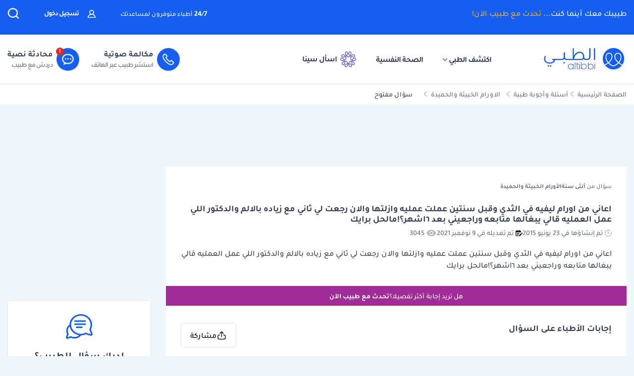

--- FILE ---
content_type: text/html; charset=UTF-8
request_url: https://altibbi.com/%D8%A7%D8%B3%D8%A6%D9%84%D8%A9-%D8%B7%D8%A8%D9%8A%D8%A9/%D8%A7%D9%84%D8%A7%D9%88%D8%B1%D8%A7%D9%85-%D8%A7%D9%84%D8%AE%D8%A8%D9%8A%D8%AB%D8%A9-%D9%88%D8%A7%D9%84%D8%AD%D9%85%D9%8A%D8%AF%D8%A9/%D8%A7%D8%B9%D8%A7%D9%86%D9%8A-%D9%85%D9%86-%D8%A7%D9%88%D8%B1%D8%A7%D9%85-%D9%84%D9%8A%D9%81%D9%8A%D9%87-%D9%81%D9%8A-%D8%A7%D9%84%D8%AB%D8%AF%D9%8A-%D9%88%D9%82%D8%A8%D9%84-%D8%B3%D9%86%D8%AA%D9%8A%D9%86-%D8%B9%D9%85%D9%84%D8%AA-%D8%B9%D9%85%D9%84%D9%8A%D9%87-459157
body_size: 32593
content:
<!DOCTYPE html>
<html lang="ar-US">

<head>
    <title itemprop="name">اعاني من اورام ليفيه في الثدي وقبل سنتين عملت عمليه وازلتها | الطبي</title>
    <script type="application/ld+json">
        {
    "@context": "https://schema.org",
    "@type": "WebPage",
    "@id": "https://altibbi.com/اسئلة-طبية/%D8%A7%D9%84%D8%A7%D9%88%D8%B1%D8%A7%D9%85-%D8%A7%D9%84%D8%AE%D8%A8%D9%8A%D8%AB%D8%A9-%D9%88%D8%A7%D9%84%D8%AD%D9%85%D9%8A%D8%AF%D8%A9/%D8%A7%D8%B9%D8%A7%D9%86%D9%8A-%D9%85%D9%86-%D8%A7%D9%88%D8%B1%D8%A7%D9%85-%D9%84%D9%8A%D9%81%D9%8A%D9%87-%D9%81%D9%8A-%D8%A7%D9%84%D8%AB%D8%AF%D9%8A-%D9%88%D9%82%D8%A8%D9%84-%D8%B3%D9%86%D8%AA%D9%8A%D9%86-%D8%B9%D9%85%D9%84%D8%AA-%D8%B9%D9%85%D9%84%D9%8A%D9%87-459157",
    "url": "https://altibbi.com/اسئلة-طبية/%D8%A7%D9%84%D8%A7%D9%88%D8%B1%D8%A7%D9%85-%D8%A7%D9%84%D8%AE%D8%A8%D9%8A%D8%AB%D8%A9-%D9%88%D8%A7%D9%84%D8%AD%D9%85%D9%8A%D8%AF%D8%A9/%D8%A7%D8%B9%D8%A7%D9%86%D9%8A-%D9%85%D9%86-%D8%A7%D9%88%D8%B1%D8%A7%D9%85-%D9%84%D9%8A%D9%81%D9%8A%D9%87-%D9%81%D9%8A-%D8%A7%D9%84%D8%AB%D8%AF%D9%8A-%D9%88%D9%82%D8%A8%D9%84-%D8%B3%D9%86%D8%AA%D9%8A%D9%86-%D8%B9%D9%85%D9%84%D8%AA-%D8%B9%D9%85%D9%84%D9%8A%D9%87-459157",
    "name": "اعاني من اورام ليفيه في الثدي وقبل سنتين عملت عمليه وازلتها والان رجعت لي ثاني مع زياده بالالم وال اللي عمل العمليه قالي يبغالها متابعه وراجعيني بعد ٦اشهر مالحل برايك",
    "description": "تعرف على اجابة الدكتور الدكتور نجاة حيدر حيدر على سؤال اعاني من اورام ليفيه في الثدي وقبل سنتين عملت عمليه وازلتها والان رجعت لي ثاني مع زياده بالالم والدك...",
    "inLanguage": "ar-US",
    "publisher": {
        "@type": "Organization",
        "name": "Altibbi",
        "url": "https://altibbi.com/",
        "logo": {
            "@type": "ImageObject",
            "url": "https://altibbi.com/theme/altibbi/icons/tbi-brand.svg"
        }
    }
}    </script>
    <script>
        const IS_MOBILE = /Android|webOS|iPhone|iPad|iPod|BlackBerry|IEMobile|Opera Mini/i.test(navigator.userAgent);
    </script>
            
<script async src="https://securepubads.g.doubleclick.net/tag/js/gpt.js"></script>
<script data-ad-client="ca-pub-4612676735732934" async src="https://pagead2.googlesyndication.com/pagead/js/adsbygoogle.js"></script>

<script async type="text/javascript">
    window.googletag = window.googletag || {cmd: []};
    googletag.cmd.push(function () {
        googletag.pubads().setTargeting('is_home', ['0']).setTargeting('section', ["question","adult","Tumors"]);
        googletag.pubads().enableSingleRequest();
        googletag.pubads().collapseEmptyDivs();
        googletag.enableServices();
    });
</script>

<!-- lotame ads -->
<script>
    ! function() {
        window.googletag = window.googletag || {};
        window.googletag.cmd = window.googletag.cmd || [];
        var targetingKey = 'lotame';
        var lotameClientId = '14073';
        var audLocalStorageKey = 'lotame_' + lotameClientId + '_auds';

        // Immediately get audiences from local storage and get them loaded
        try {
            var storedAuds = window.localStorage.getItem(audLocalStorageKey) || '';

            if (storedAuds) {
                googletag.cmd.push(function() {
                    window.googletag.pubads().setTargeting(targetingKey, storedAuds.split(','));
                });
            }
        } catch(e) {
        }

        // Callback when targeting audience is ready to push latest audience data
        var audienceReadyCallback = function (profile) {

            // Get audiences as an array
            var lotameAudiences = profile.getAudiences() || [];

            // Set the new target audiences for call to Google
            googletag.cmd.push(function() {
                window.googletag.pubads().setTargeting(targetingKey, lotameAudiences);
            });
        };

        // Lotame Config
        var lotameTagInput = {
            data: {},
            config: {
                clientId: Number(lotameClientId),
                audienceLocalStorage: audLocalStorageKey,
                onProfileReady: audienceReadyCallback
            }
        };

        // Lotame initialization
        var lotameConfig = lotameTagInput.config || {};
        var namespace = window['lotame_' + lotameConfig.clientId] = {};
        namespace.config = lotameConfig;
        namespace.data = lotameTagInput.data || {};
        namespace.cmd = namespace.cmd || [];
    }();
</script>        <meta charset="utf-8">
<meta name="viewport" content="width=device-width, initial-scale=1.0, viewport-fit=cover, maximum-scale=2, minimum-scale=1.0, minimal-ui">
<meta name="author" content="Altibbi.com">
<!-- Chrome, Firefox OS and Opera -->
<meta name="theme-color" content="#102A56">
<!-- Windows Phone -->
<meta name="msapplication-navbutton-color" content="#195895">
<!-- iOS Safari -->
<meta name="apple-mobile-web-app-status-bar-style" content="#102A56">
<meta name="apple-mobile-web-app-capable" content="yes" />
<meta name="mobile-web-app-capable" content="yes">
<meta property="fb:pages" content="146667996661"/>

<meta name="description"
      content="تعرف على اجابة الدكتور الدكتور نجاة حيدر حيدر على سؤال اعاني من اورام ليفيه في الثدي وقبل سنتين عملت عمليه وازلتها والان رجعت لي ثاني مع زياده بالالم والدك...">
<meta http-equiv="X-UA-Compatible" content="IE=edge">

<meta property="fb:app_id" content="253132216348515"/>

<meta property="og:title" content="اعاني من اورام ليفيه في الثدي وقبل سنتين عملت عمليه وازلتها والان رجعت لي ثاني مع زياده بالالم وال اللي عمل العمليه قالي يبغالها متابعه وراجعيني بعد ٦اشهر مالحل برايك | الطبي"/>
<meta property="og:url"
      content="https://altibbi.com/اسئلة-طبية/%D8%A7%D9%84%D8%A7%D9%88%D8%B1%D8%A7%D9%85-%D8%A7%D9%84%D8%AE%D8%A8%D9%8A%D8%AB%D8%A9-%D9%88%D8%A7%D9%84%D8%AD%D9%85%D9%8A%D8%AF%D8%A9/%D8%A7%D8%B9%D8%A7%D9%86%D9%8A-%D9%85%D9%86-%D8%A7%D9%88%D8%B1%D8%A7%D9%85-%D9%84%D9%8A%D9%81%D9%8A%D9%87-%D9%81%D9%8A-%D8%A7%D9%84%D8%AB%D8%AF%D9%8A-%D9%88%D9%82%D8%A8%D9%84-%D8%B3%D9%86%D8%AA%D9%8A%D9%86-%D8%B9%D9%85%D9%84%D8%AA-%D8%B9%D9%85%D9%84%D9%8A%D9%87-459157"/>
<meta property="og:image:secure_url"
      content="https://cdn.altibbi.com/global/altibbi-imgs/altibbi_logo.png"/>
<meta property="og:image"
      content="https://cdn.altibbi.com/global/altibbi-imgs/altibbi_logo.png"/>
<meta property="og:image:width" content="1200px"/>
<meta property="og:image:height" content="630px"/>
<meta property="og:site_name"
      content="الطبي"/>
<meta property="og:description"
      content="تعرف على اجابة الدكتور الدكتور نجاة حيدر حيدر على سؤال اعاني من اورام ليفيه في الثدي وقبل سنتين عملت عمليه وازلتها والان رجعت لي ثاني مع زياده بالالم والدك..."/>
<meta property="og:type" content="article"/>
<meta property="og:image:alt"
      content="موقع الطبي للمعلومات الصحية والاستشارات الطبية | أمراض، أدوية وعلاج"/>

<meta property="twitter:card"
      content="summary_large_image"/>
<meta property="twitter:site"
      content="@Altibbi"/>
<meta property="twitter:creator"
      content="@Altibbi"/>
<meta property="twitter:title"
      content="اعاني من اورام ليفيه في الثدي وقبل سنتين عملت عمليه وازلتها والان رجعت لي ثاني مع زياده بالالم وال اللي عمل العمليه قالي يبغالها | الطبي"/>
<meta property="twitter:description"
      content="تعرف على اجابة الدكتور الدكتور نجاة حيدر حيدر على سؤال اعاني من اورام ليفيه في الثدي وقبل سنتين عملت عمليه وازلتها والان رجعت لي ثاني مع زياده بالالم والدك..."/>
<meta property="twitter:image"
      content="https://cdn.altibbi.com/global/altibbi-imgs/altibbi_logo.png"/>
<meta property="twitter:image:alt"
      content="اعاني من اورام ليفيه في الثدي وقبل سنتين عملت عمليه وازلتها والان رجعت لي ثاني مع زياده بالالم وال اللي عمل العمليه قالي يبغالها متابعه وراجعيني بعد ٦اشهر مالحل برايك"/>
        <meta name="csrf-param" content="_csrf-frontend">
<meta name="csrf-token" content="MNzajFa4Mp2DXjQG2bjYsTSFqMjeHwv35-4DmJEVleZzpeK_b9po08QcTXXuyZTVV_zSrJJFe6SRg2rr4XfEhQ==">
        <link href="https://altibbi.com/اسئلة-طبية/%D8%A7%D9%84%D8%A7%D9%88%D8%B1%D8%A7%D9%85-%D8%A7%D9%84%D8%AE%D8%A8%D9%8A%D8%AB%D8%A9-%D9%88%D8%A7%D9%84%D8%AD%D9%85%D9%8A%D8%AF%D8%A9/%D8%A7%D8%B9%D8%A7%D9%86%D9%8A-%D9%85%D9%86-%D8%A7%D9%88%D8%B1%D8%A7%D9%85-%D9%84%D9%8A%D9%81%D9%8A%D9%87-%D9%81%D9%8A-%D8%A7%D9%84%D8%AB%D8%AF%D9%8A-%D9%88%D9%82%D8%A8%D9%84-%D8%B3%D9%86%D8%AA%D9%8A%D9%86-%D8%B9%D9%85%D9%84%D8%AA-%D8%B9%D9%85%D9%84%D9%8A%D9%87-459157" rel="canonical">
<link href="/اسئلة-طبية/%D8%A7%D9%84%D8%A7%D9%88%D8%B1%D8%A7%D9%85-%D8%A7%D9%84%D8%AE%D8%A8%D9%8A%D8%AB%D8%A9-%D9%88%D8%A7%D9%84%D8%AD%D9%85%D9%8A%D8%AF%D8%A9/%D8%A7%D8%B9%D8%A7%D9%86%D9%8A-%D9%85%D9%86-%D8%A7%D9%88%D8%B1%D8%A7%D9%85-%D9%84%D9%8A%D9%81%D9%8A%D9%87-%D9%81%D9%8A-%D8%A7%D9%84%D8%AB%D8%AF%D9%8A-%D9%88%D9%82%D8%A8%D9%84-%D8%B3%D9%86%D8%AA%D9%8A%D9%86-%D8%B9%D9%85%D9%84%D8%AA-%D8%B9%D9%85%D9%84%D9%8A%D9%87-459157" rel="self">
<link href="/اسئلة-طبية/%D8%A7%D9%84%D8%A7%D9%88%D8%B1%D8%A7%D9%85-%D8%A7%D9%84%D8%AE%D8%A8%D9%8A%D8%AB%D8%A9-%D9%88%D8%A7%D9%84%D8%AD%D9%85%D9%8A%D8%AF%D8%A9/%D8%A7%D8%B9%D8%A7%D9%86%D9%8A-%D9%85%D9%86-%D8%A7%D9%88%D8%B1%D8%A7%D9%85-%D9%84%D9%8A%D9%81%D9%8A%D9%87-%D9%81%D9%8A-%D8%A7%D9%84%D8%AB%D8%AF%D9%8A-%D9%88%D9%82%D8%A8%D9%84-%D8%B3%D9%86%D8%AA%D9%8A%D9%86-%D8%B9%D9%85%D9%84%D8%AA-%D8%B9%D9%85%D9%84%D9%8A%D9%87-459157" rel="first">
<link href="/اسئلة-طبية/%D8%A7%D9%84%D8%A7%D9%88%D8%B1%D8%A7%D9%85-%D8%A7%D9%84%D8%AE%D8%A8%D9%8A%D8%AB%D8%A9-%D9%88%D8%A7%D9%84%D8%AD%D9%85%D9%8A%D8%AF%D8%A9/%D8%A7%D8%B9%D8%A7%D9%86%D9%8A-%D9%85%D9%86-%D8%A7%D9%88%D8%B1%D8%A7%D9%85-%D9%84%D9%8A%D9%81%D9%8A%D9%87-%D9%81%D9%8A-%D8%A7%D9%84%D8%AB%D8%AF%D9%8A-%D9%88%D9%82%D8%A8%D9%84-%D8%B3%D9%86%D8%AA%D9%8A%D9%86-%D8%B9%D9%85%D9%84%D8%AA-%D8%B9%D9%85%D9%84%D9%8A%D9%87-459157" rel="last">
<link href="https://use.fontawesome.com/releases/v5.15.1/css/all.css" rel="stylesheet">
<link href="/assets/5776e0640a248a83aa5fd636e90a2fd7.css?v=1765972723" rel="stylesheet">
<style>.content-navigator-content-generated-tags-wrapper{
    margin-top: 30px;
    margin-bottom: 30px;
    padding: 30px;
    text-align: right;
    background: #fff;
    border-radius: 6px;
}

.content-navigator-content-generated-tags-wrapper h3{
    color: #101828; 
    font-family: Tajawal, sans-serif;
    font-size:18px;
    font-weight: 700;
    line-height: 28px;
    margin-bottom: 24px;
}

.content-navigator-content-generated-tags-wrapper ul{
    display: flex;
    list-style-type: none;
    padding-inline-start: 0;
    
    gap: 10px;
    align-items: center;
    justify-content: flex-start;
    flex-wrap: wrap;
}

.content-navigator-content-generated-tags-wrapper ul li{
    border-radius: 20px;
    background: #EFF4FF;
    padding: 8px 10px; 
    width: fit-content;
}

.content-navigator-content-generated-tags-wrapper ul li:first-child{
   padding-right: 8px;
   padding-left: 12px;
   
   display: flex;
   align-items: center;
   gap: 8px;
}

.content-navigator-content-generated-tags-wrapper ul li a{
    color: #101828;
    font-family: Tajawal, sans-serif;
    font-size: 16px;
    font-weight: 500;
    line-height: 24px;
}

.content-navigator-content-generated-tags-wrapper ul li a:hover{
    color: #101828;
}

.content-navigator-content-generated-tags-wrapper ul li:first-child:before{
   content: '';
   background-image: url("/theme/altibbi/images/content-navigator/sina_new_logo.svg");
   background-repeat: no-repeat;
   background-size: 20px;
   width: 20px;
   height: 20px;
   display: inline-block;
}

@media screen and (max-width: 768px) {
    .content-navigator-content-generated-tags-wrapper{
        padding: 32px 20px;
        margin-top: 24px;
        margin-bottom: 12px;
        border-radius: var(--radius-md, 8px);
    }
    .content-navigator-content-generated-tags-wrapper h3{
        margin-bottom: 22px;
    }
}</style>
<style>    .sina-touchpoint {
        border-radius: 10px;
        .banner-content {
            padding: 0 16px 20px 16px;
            .sina-logo-text {
                gap: 10px;
                margin-bottom: 10px;
            }
        }
    }</style>
<style>
#contentNavigatorModal .modal-content{
    background-color: transparent;
    border: unset;
}

#contentNavigatorModal .modal-body{
    padding: 0 !important;
}

@media (min-width: 576px) {
    #contentNavigatorModal .modal-dialog{
        max-width: 360px;
    }
}

.content-navigator-modal-wrapper {   
    border-radius: 12px;
    overflow: hidden;
    background-color: #ffffff;
}

.content-navigator-modal-wrapper .content-navigator-modal-image-wrapper {
    width: 100%;
    min-height: 292px;
    background-color: #155EEF;
    background-image: url('/theme/altibbi/images/content-navigator/modal_iphone.webp?v=1');
    background-repeat: no-repeat;
    background-position: center bottom;
    background-size: 100% auto;
    position: relative;
}

.content-navigator-modal-wrapper .content-navigator-modal-image-wrapper button{
    position: absolute;
    top: 12px;
    left: 12px;
    padding: 8px;
    opacity: .20;
}

.content-navigator-modal-wrapper .content-navigator-modal-content-wrapper {
    padding: 20px 16px 16px;
}

.content-navigator-modal-wrapper .content-navigator-modal-sub-title{
    color: #101828;
    text-align: center;
    font-family: Tajawal, sans-serif;
    font-size: 18px;
    line-height: 22px; 
    font-weight: 700;
    margin-bottom: 6px;
}

.content-navigator-modal-wrapper .content-navigator-modal-main-title{
    color: #101828;
    text-align: center;
    font-family: Tajawal, sans-serif;
    font-size: 26px;
    line-height: 31px; 
    font-weight: 700;
    margin-bottom: 6px;
}

.content-navigator-modal-wrapper .content-navigator-modal-note{
    color: #344054;
    text-align: center;
    font-family: Tajawal, sans-serif;
    font-size: 14px;
    line-height: 20px; 
    font-weight: 700;
    margin-bottom: 24px;
}

.content-navigator-modal-wrapper a{
    color: #ffffff;
    text-align: center;
    font-family: Tajawal, sans-serif;
    font-size: 14px;
    line-height: 20px; 
    font-weight: 700;
    background-color: #155EEF;
    border-radius: 8px;
    padding: 12px 18px;
    
    display: flex;
    justify-content: center;
    align-items: center;
    width: 100%;
    gap: 6px;
}

.content-navigator-modal-wrapper a:hover{
    background-color: #00bcaa;
}
    </style>
<style>    #contentNavigatorDownloadModal .modal-dialog-custom {
        max-width: 345px;
        width: 100%;
        display: flex;
        align-items: center;
        justify-content: center;
        min-height: calc(100vh - 1rem);
    }

    #contentNavigatorDownloadModal .btn-close-custom {
        top: 7px;
        left: 5px;
        z-index: 1051;
        font-size: 30px;
        color: #98A2B3;
        border: none;
        display: flex;
        align-items: center;
        justify-content: center;
    }

    #contentNavigatorDownloadModal .modal-image {
        width: 345px;
        height: 431px;
        cursor: pointer;
        border-radius: 12px;
        display: block;
        max-width: 100%;
    }

    @media (max-width: 768px) {
        #contentNavigatorDownloadModal .modal-dialog-custom {
            margin: unset;
            max-width: 100%;
        }

        #contentNavigatorDownloadModal .btn-close-custom {
            top: 12px;
            left: 12px;
            width: 28px;
            height: 28px;
            font-size: 16px;
        }
    }</style>
<script>var contentCategory = "الأورام الخبيثة والحميدة";
var isQuestionView = true;
var CURRENT_CONTENT_NAME = "";
var CHAT_WIDGET_MESSAGE_ONE = "مرحبا بك في الطبي";
var CHAT_WIDGET_MESSAGE_TWO = "هل لديك استفسار عن";
var CHAT_WIDGET_MESSAGE_THREE = "المواضيع الطبية؟";
var LATER = "ذكرني لاحقاً";
var CALL_DR = "تحدث مع طبيب ";
var MEDICAL_QUESTION = "لديك استفسار طبي؟";
var CONTACT_US_NOW = "contact_us_now";
var OUR_DRS_HERE = "our_drs_here";
var HOW_CAN_I_HELP = "أطباؤنا هنا لمساعدتك";</script>    <link rel="preload" href="/theme/altibbi/lib/fonts/Tajawal-Medium.woff2" as="font" type="font/ttf" crossorigin>
    <link rel="preload" href="/theme/altibbi/lib/fonts/Tajawal-Regular.woff2" as="font" type="font/ttf" crossorigin>
    <link rel="preload" href="/theme/altibbi/lib/fonts/Tajawal-Bold.woff2" as="font" type="font/ttf" crossorigin>
    <link rel="manifest" href="/manifest.json">
    <link rel="dns-prefetch" href="//cdn.altibbi.com">
    <meta charset="UTF-8">
    <meta name="viewport" content="width=device-width, initial-scale=1.0, maximum-scale=5.0, user-scalable=yes">
</head>
<script>
    let CURRENT_COUNTRY_ISO_CODE = "US";
    let COUNTRY_ID = "51";
    let MEMBER_ID = null;
    let MEMBER_SUBSCRIBED = 0;
    let ENABLE_RASA_CHAT = 0;
    let ENABLE_ALTIBBI_CHAT = 1;
    let ENABLE_ALTIBBI_GSM = 1;
    let DYNAMIC_CTAS_LINKS = {"widget_script":"","subscribe_ribbon_title":"","subscribe_ribbon_body":"","subscribe_ribbon_link":"","mobile":{"sticky_repo_link":"https://wa.me/966547820833?text=%D8%AA%D9%88%D8%A7%D8%B5%D9%84%20%D9%85%D8%B9%20%D8%B7%D8%A8%D9%8A%D8%A8","inread_link":"https://wa.me/966547820833?text=%D8%AA%D9%88%D8%A7%D8%B5%D9%84%20%D9%85%D8%B9%20%D8%B7%D8%A8%D9%8A%D8%A8","inread_answer_link":"https://wa.me/966547820833?text=%D8%AA%D9%88%D8%A7%D8%B5%D9%84%20%D9%85%D8%B9%20%D8%B7%D8%A8%D9%8A%D8%A8","inread_qa_link":"https://wa.me/966547820833?text=%D8%AA%D9%88%D8%A7%D8%B5%D9%84%20%D9%85%D8%B9%20%D8%B7%D8%A8%D9%8A%D8%A8","inread_article_ribbon_link":"https://wa.me/966547820833?text=%D8%AA%D9%88%D8%A7%D8%B5%D9%84%20%D9%85%D8%B9%20%D8%B7%D8%A8%D9%8A%D8%A8","inread_term_ribbon_link":"https://wa.me/966547820833?text=%D8%AA%D9%88%D8%A7%D8%B5%D9%84%20%D9%85%D8%B9%20%D8%B7%D8%A8%D9%8A%D8%A8","navbar_cta":"https://wa.me/966547820833?text=%D8%AA%D9%88%D8%A7%D8%B5%D9%84%20%D9%85%D8%B9%20%D8%B7%D8%A8%D9%8A%D8%A8","lab_test_cta":"https://wa.me/966547820833?text=%D8%AA%D9%88%D8%A7%D8%B5%D9%84%20%D9%85%D8%B9%20%D8%B7%D8%A8%D9%8A%D8%A8","preg_header_cta":"https://wa.me/966547820833?text=%D8%AA%D9%88%D8%A7%D8%B5%D9%84%20%D9%85%D8%B9%20%D8%B7%D8%A8%D9%8A%D8%A8","riaya_link":"https://wa.me/966547820833?text=%D8%AA%D9%88%D8%A7%D8%B5%D9%84%20%D9%85%D8%B9%20%D8%B7%D8%A8%D9%8A%D8%A8","homepage_cta":"https://altibbi.com/subscribe","quiz_cta_link":"https://wa.me/966547820833?text=%D8%AA%D9%88%D8%A7%D8%B5%D9%84%20%D9%85%D8%B9%20%D8%B7%D8%A8%D9%8A%D8%A8","drug_inread_link":"https://wa.me/966547820833?text=%D8%AA%D9%88%D8%A7%D8%B5%D9%84%20%D9%85%D8%B9%20%D8%B7%D8%A8%D9%8A%D8%A8","q_and_a_banner":"https://wa.me/966547820833?text=%D8%AA%D9%88%D8%A7%D8%B5%D9%84%20%D9%85%D8%B9%20%D8%B7%D8%A8%D9%8A%D8%A8","header_call_cta":"https://wa.me/966547820833?text=%D8%AA%D9%88%D8%A7%D8%B5%D9%84%20%D9%85%D8%B9%20%D8%B7%D8%A8%D9%8A%D8%A8","header_chat_cta":"https://wa.me/966547820833?text=%D8%AA%D9%88%D8%A7%D8%B5%D9%84%20%D9%85%D8%B9%20%D8%B7%D8%A8%D9%8A%D8%A8","mental_health_wa_link":"https://wa.me/966547820833?text=%D8%AA%D9%88%D8%A7%D8%B5%D9%84%20%D9%85%D8%B9%20%D8%B7%D8%A8%D9%8A%D8%A8","nav_cta_link":"https://wa.me/966547820833?text=%D8%AA%D9%88%D8%A7%D8%B5%D9%84%20%D9%85%D8%B9%20%D8%B7%D8%A8%D9%8A%D8%A8"},"desktop":{"sticky_repo_link":"https://altibbi.com/subscribe","inread_link":"https://altibbi.com/subscribe","inread_answer_link":"https://altibbi.com/subscribe","inread_qa_link":"https://altibbi.com/subscribe","inread_article_ribbon_link":"https://altibbi.com/subscribe","inread_term_ribbon_link":"https://altibbi.com/subscribe","navbar_cta":"https://altibbi.com/subscribe","lab_test_cta":"https://altibbi.com/subscribe","preg_header_cta":"https://altibbi.com/subscribe?tbi_subscription_plan_id=871","riaya_link":"https://altibbi.com/subscribe?coupon_code=mamakll858ma12","homepage_cta":"https://wa.me/966547820833?text=%D8%AA%D9%88%D8%A7%D8%B5%D9%84%20%D9%85%D8%B9%20%D8%B7%D8%A8%D9%8A%D8%A8","quiz_cta_link":"https://altibbi.com/subscribe","drug_inread_link":"https://wa.me/966547820833?text=%D8%AA%D9%88%D8%A7%D8%B5%D9%84%20%D9%85%D8%B9%20%D8%B7%D8%A8%D9%8A%D8%A8","q_and_a_banner":"https://altibbi.com/subscribe","header_call_cta":"https://altibbi.com/subscribe","header_chat_cta":"https://altibbi.com/subscribe","mental_health_wa_link":"https://wa.me/966547820833?text=%D8%AA%D9%88%D8%A7%D8%B5%D9%84%20%D9%85%D8%B9%20%D8%B7%D8%A8%D9%8A%D8%A8","nav_cta_link":"https://wa.me/966547820833?text=%D8%AA%D9%88%D8%A7%D8%B5%D9%84%20%D9%85%D8%B9%20%D8%B7%D8%A8%D9%8A%D8%A8"}};
    let ENABLE_NAVIGATOR_STICKY = 0;
    let ENABLE_CONTENT_NAVIGATOR = 1;
    let IS_CLARITY_ENABLE = 1;
</script>

<body data-country="US">

<!-- AdBlockers Detector  -->
<div id="ad-blocker-detector d-none">
    <div class="adBanner">
    </div>
</div>

<!-- Google Tag Manager (noscript) -->
<noscript>
    <iframe src="https://www.googletagmanager.com/ns.html?id=GTM-WHXVK4VT"
            height="0" width="0" style="display:none;visibility:hidden"
    ></iframe>
</noscript>
<!-- End Google Tag Manager (noscript) -->

<!--header-->
    <div class="nav_wrapper">
<div class="navbar-container guest_wrapper bg-white">
    <div>
        <div class="main-nav-container">
            <div class="main_header_banner position-relative">
                <div class="container">
                    <!-- Main green banner -->
                    
<div class="d-flex align-items-center justify-content-between h-100 w-100 mb-2 position-relative main-green-header">
    <div class="white-color-hover text-right fn-sm-10 d-none d-md-block ">
        طبيبك معك أينما كنت...        <a class="subscription_txt_camp js_sticky_repo" href="/subscribe" data-pjax="0" data-event-name="campaign subscription lead" data-dynamic-link="sticky_repo_link"> تحدث مع طبيب الآن!</a>    </div>
    <p class="header-white fn-13 d-none d-md-block ml-50 mr-lg-auto">
        <span class="bold fn-15 fn-sm-13">24/7 </span>أطباء متوفرون لمساعدتك    </p>
            <!--    Login Link   -->
        <a data-pjax="0" href="/member/auth"
           class="login-link-item d-none d-md-block  ml-50"
           data-test-id="login-btn"
           data-event-name="Sign in cta clicked"
        >
            <img src="/theme/altibbi/images/navbar/profileas.svg"
                 width="16px"
                 height="16px"
                 alt="profile-icons" class="ml-3">
            تسجيل دخول        </a>
    

    <a data-pjax="0" class="d-block d-md-none px-0 logo-margin" href="/">
        <img width="100"
             height="46"
             src='/theme/altibbi/icons/tbi-brand-all-white.svg'
             alt="موقع الطبي للمعلومات الطبية والصحية | أمراض وعلاج وأدوية"
             class="altibbi-logo-v2">
    </a>


    <div class="d-flex justify-content-end align-items-center">
        

                    <div class="search-navbar_B js-search search-navbar-guest rounded-pill" data-toggle="modal"
                 data-target="#search" data-test-id="nav-bar_search">
                <span class="d-sm-none ">إبحث</span>
                <span>
                    <svg height="24px" width="24px" viewBox="0 0 18 18" version="1.1" xmlns="http://www.w3.org/2000/svg"
                         xmlns:xlink="http://www.w3.org/1999/xlink">
                        <g stroke="none" stroke-width="1" fill="none" fill-rule="evenodd">
                            <g transform="translate(-262.000000, -19.000000)" fill="#fff" fill-rule="nonzero"
                               stroke="#fff">
                                <g transform="translate(271.000000, 28.000000) scale(-1, 1) translate(-271.000000, -28.000000) translate(263.000000, 20.000000)">
                                    <g transform="translate(8.000000, 8.000000) scale(-1, 1) translate(-8.000000, -8.000000) ">
                                        <path d="M12.6146154,11.863373 C13.7983333,10.5984563 14.4528205,8.95991733 14.4524359,7.26186874 C14.4524359,3.44957238 11.2116667,0.347829575 7.22820513,0.347829575 C3.24076925,0.344029355 0,3.44564597 0,7.25794233 C0,11.0702387 3.24076925,14.171978 7.22423076,14.171978 C8.99897436,14.1748001 10.7117949,13.54817 12.0320513,12.4129474 L15.2974359,15.5382451 C15.3744872,15.6123561 15.4796154,15.6534607 15.5887179,15.6521432 C15.6975641,15.6516202 15.8020513,15.610761 15.8801282,15.5382451 C15.9567949,15.4647477 16,15.3652378 16,15.2614334 C16,15.157629 15.9567949,15.0578737 15.8801282,14.9846217 L12.6146154,11.863373 Z M0.820512821,7.25794233 C0.820512821,3.87755081 3.6920513,1.12931087 7.22423076,1.12931087 C10.7561538,1.12931087 13.6278205,3.87755081 13.6278205,7.25794233 C13.6278205,10.6383339 10.7561538,13.3867004 7.22423076,13.3867004 C3.6920513,13.3905002 0.820512821,10.6383339 0.820512821,7.25794233 Z"
                                              id="Shape"></path>
                                    </g>
                                </g>
                            </g>
                        </g>
                    </svg>
                </span>
            </div>
        

        <a href="#" id="mobile-burger-menu" class="d-block mobile-burger-menu-open d-md-none mr-3">
            <img class="pointer"
                 src="/theme/altibbi/images/navbar/menu.svg"
                 alt="menu" data-event-name="Menu Opened"
                 width="24px"
                 height="24px"
                 data-event-properties=" {&quot;Variation&quot;:&quot;Left&quot;}"/>
        </a>

    </div>


</div>

                </div>
            </div>
            <!-- Desktop white header -->
            
<div class="white-header d-sm-none d-none d-sm-block">
    <div class="container h-100 overflow-x-hidden">
        <div class="d-flex align-items-center justify-content-between h-100 w-100 lan-en ">
            <div class="d-flex justify-content-start align-items-center w-lg-50">
                                    <a class="d-block px-0 logo-margin d-sm-none d-md-block"
                       href="/"  aria-label="altibbi-logo">
                        <img width="100"
                             height="30"
                             src="/theme/altibbi/icons/tbi-brand.svg"
                             alt="altibbi logo"
                             class="altibbi-logo-v2 d-block"
                        >
                    </a>
                    <a href="#"
                       id="discover-altibbi"
                       data-test-id="header-discover-altibbi"
                       data-even-name="Menu Opened"
                       class="nav-link-altibbi ml-40 hide-mobile ml-mobile-0">
                        اكتشف الطبي                        <span>
                            <img src="/theme/altibbi/icons/tbi-arrow-down.svg" alt="arrow"
                                   width="9px"
                                   height="15px"
                                   class="arrow-color-navbar">
                        </span>
                    </a>
                    <a href="/landing-pages/psychology"
                       class="nav-link-altibbi ml-40 hide-mobile hide-tablet"
                       data-test-id="nav-bar_nutrition-page"
                       id="nav-bar_nutrition-page"
                    >
                        الصحة النفسية                    </a>
                    <a class="nav-link-altibbi ml-40 hide-mobile hide-tablet d-none"
                       href="/landing-pages/psychology"
                       data-test-id="nav-bar_psychology-page"
                       id="nav-bar_psychology-page"
                    >
                        الصحة النفسية                    </a>
                    <a class="nav-link-altibbi hide-mobile hide-tablet"
                       href="/sina"
                       data-test-id="nav-bar_content-navigator"
                       data-event-name="Sina clicked"
                       data-event-properties="{&quot;source&quot;:&quot;header&quot;}"
                    >
                        <img class="ml-1" src="https://cdn.altibbi.com/theme/altibbi/icons/mega-menu/new-list/sina_new_logo.svg?v=9994"
                             alt="sina logo" width="32px" height="32px"
                        >
                        اسأل سينا                    </a>
                            </div>
                            <div class='d-flex justify-content-start align-items-center' id="id-cta-doc">
                                        <a class="header-consultation-lead d-flex flex-lg-row flex-column justify-content-center ml-lg-4 ml-3 js-call-medium js-navbar-cta-dynamic-call-a-dr-cta js-enable-gsm"
                       data-test-id="header_call-consultation"
                       data-event-name="Consultation Lead"
                       data-event-properties="{&quot;Lead Source&quot;:&quot;Universal_Navbar_buttons&quot;,&quot;Content Type&quot;:&quot;Navbar&quot;,&quot;Supported Country&quot;:&quot;true&quot;}"
                       data-dynamic-link="header_call_cta"
                       href="/consultation/new-consultation#">
                        <div class="cta-bg img-center mx-auto ml-lg-2 shk header-consultation-lead">
                            <img src="/theme/altibbi/icons/tbi-phone.svg"
                                 width="24px"
                                 height="24px"
                                 alt="phone-call" class="d-block m-auto img-center mobile-display header-consultation-lead">
                        </div>
                        <p class="primary-text w-100 display-mobile w-100">مكالمة صوتية</p>
                        <div class="hide-mobile header-consultation-lead" data-selector="dial__txt">
                            <p class="primary-text w-100 header-consultation-lead">مكالمة صوتية</p>
                            <p class="secondary-text w-100 header-consultation-lead">استشر طبيب عبر الهاتف</p>
                        </div>
                    </a>
                                                            <a class="header-consultation-lead d-flex flex-lg-row flex-column justify-content-center js-chat-medium js-navbar-cta-dynamic-call-a-dr-cta js-enable-chat show-cta-exp"
                       data-test-id="header_chat-consultation"
                       data-event-name="Consultation Lead"
                       data-dynamic-link="header_chat_cta"
                       data-event-properties="{&quot;Lead Source&quot;:&quot;Universal_Navbar_buttons&quot;,&quot;Content Type&quot;:&quot;Navbar&quot;,&quot;Supported Country&quot;:&quot;true&quot;,&quot;version&quot;:&quot;old&quot;}"
                       href="/consultation/new-consultation#">
                        <div class="cta-bg img-center mx-auto ml-lg-2 shk header-consultation-lead cta-header-box">
                            <img src="/theme/altibbi/images/navbar/chat.svg" alt="phone-call"
                                 width="24px"
                                 height="24px"
                                 class="d-block m-auto img-center mobile-display header-consultation-lead">
                        </div>
                        <p class="primary-text w-100 display-mobile">محادثة نصية</p>
                        <div class="hide-mobile header-consultation-lead" data-selector="chat__txt">
                            <p class="primary-text w-100 header-consultation-lead">محادثة نصية</p>
                            <p class="secondary-text w-100 header-consultation-lead">دردش مع طبيب
</p>
                        </div>
                    </a>
                                    </div>
                    </div>
    </div>
</div>

        </div>
    </div>
</div>
    <div class="doctor_images_call_dr_buttons">
        
<a class="doctor-images-banner d-md-none px-3"
   data-dynamic-link="nav_cta_link"
   data-event-name="300 doctors clicked"
   href="/consultation/new-consultation">
    <img src="/theme/altibbi/images/navbar/online_doctors.webp" alt="online doctors" height="29px" width="74px"/>
    <p class="banner-text flex-grow-1 mt-1"><span class="number-highlight">300</span> طبيب متوفر لمساعدتك </p>
    <img src="/theme/altibbi/icons/tbi-all-time.svg" width="29px" height="29px" alt="available doctors icon">
</a>
        

<div class="guest_ctas_container d-md-none ctas_wrapper d-flex">
    <a class="cta-item-box     js-call-medium js-enable-gsm call d-flex header-consultation-lead"
       data-test-id="header_chat-consultation"
       data-event-name="Consultation Lead"
       data-event-properties="{&quot;Lead Source&quot;:&quot;Universal_Navbar_buttons&quot;,&quot;Content Type&quot;:&quot;Navbar&quot;,&quot;Supported Country&quot;:&quot;true&quot;,&quot;version&quot;:&quot;a&quot;}"
       data-dynamic-link="header_call_cta"
       href="/consultation/new-consultation#">
        <div class="dial__ic header-consultation-lead">
            <img src="/theme/altibbi/icons/tbi-call-default.svg" alt="dial-up" width="32" height="32"
                 class="dial__ic dial header-consultation-lead">
        </div>
        <div class="dial__txt header-consultation-lead">
            <p class="highlight-header header-consultation-lead">مكالمة صوتية</p>
            <p class="highlight-description header-consultation-lead">استشر طبيب عبر الهاتف</p>
        </div>
        <div class="only-one-medium-button hide header-consultation-lead">
            ابدأ المكالمة الآن        </div>
    </a>
    <a class="cta-item-box     js-chat-medium js-enable-chat show-cta-exp chat d-flex header-consultation-lead "
       data-test-id="header_chat-consultation"
       data-event-name="Consultation Lead"
       data-event-properties="{&quot;Lead Source&quot;:&quot;Universal_Navbar_buttons&quot;,&quot;Content Type&quot;:&quot;Navbar&quot;,&quot;Supported Country&quot;:&quot;true&quot;,&quot;version&quot;:&quot;old&quot;}"
       data-dynamic-link="header_chat_cta"
       href="/consultation/new-consultation#">
        <div class="chat__ic header-consultation-lead">
            <img src="/theme/altibbi/icons/tbi-chat-default.svg" alt="dial-up" width="32" height="32" class="chat__ic chat header-consultation-lead">
        </div>
        <div class="chat__txt header-consultation-lead">
            <p class="highlight-header header-consultation-lead">محادثة نصية</p>
            <p class="highlight-description header-consultation-lead">دردش مع طبيب
</p>
        </div>
        <div class='only-one-medium-button hide header-consultation-lead'>
            ابدأ المحادثة الآن        </div>
    </a>
</div>
    </div>
</div>


<div id="mega-menu-wrapper">
    

<a href="#"
   id="open-mega-menu"
   data-toggle="dropdown"
   class="d-none">
</a>
<section id="megaMenu"
         aria-labelledby="openMegaMenu"
         class="mega-header mobile-burger-menu dropdown-menu dropdown-menu-large main-menu row new-main-menu dropdown_menu--animated dropdown_menu-effect rounded-0 m-0">
    <div class="container">
        <div class="row mega-menu-main-row">
            <div class="col-12 d-md-none d-sm-block menu-logo">
                <div class="mega-menu-header">
                    <div class="right-side">
                                                    <a class="guest-user-mega" data-event-name="Sign in cta clicked" href="/member/auth">
                                <div class="guest-user-avatar">
                                    <img class="guest-avatar" src="/theme/altibbi/icons/mega-menu/tbi-user-gray.svg" alt="">
                                </div>
                                <p class="guest-login">تسجيل الدخول</p>
                            </a>
                                            </div>
                    <div class="left-side">
                        <img class='float-left close-new'
                             src='/theme/altibbi/icons/tbi-close.svg' alt='Close'>
                    </div>
                </div>
            </div>
            <section class="col-lg-10 col-12">
                <div class="d-md-none d-flex depression-community-box">
                    <a href="/sina"
                       class="sina-top-mobile-banner-box"
                       data-event-name="Sina Banner clicked"
                       data-event-properties="{&quot;type&quot;:&quot;mega_menu_banner&quot;}"
                    >
                        <div class="sina-top-mobile-banner">
                            <div class="sina-logo-wrapper">
                                <img src="/theme/altibbi/icons/mega-menu/new-list/sina_new_logo.svg"
                                     width="40px"
                                     height="40px"
                                     alt="sina-logo"
                                />
                            </div>
                            <div>
                            <span class="sina-top-mobile-banner-title">
                                سينا مساعدك الصحي الذكي!                            </span>
                                <p class="sina-top-mobile-banner-body">
                                    إجابات صحية موثوقة، وتحليل دقيق لفحوصاتك الطبية                                </p>
                            </div>
                        </div>
                        <span class="sina-top-mobile-banner-button">
                            تحدث مجانًا                        </span>
                        <span class="new">جديد</span>
                    </a>
                </div>
                <div class="row buttons-wrapper">
                    <section class='col-md-4 col-12 buttons-group'>
                        <p class='section-list-head'>الأكثر زيارة</p>
                        <ul class="row list-container"><li class="list-item-box"><a class="list-item-container" href="/sina" data-pjax="0"  data-event-name="Sina Banner clicked" data-event-properties="{&quot;source&quot;:&quot;mega menu&quot;,&quot;type&quot;:&quot;mega_menu_list&quot;}" data-test-id="megamenu-ask-sina-touchpoint">
                            <div class="mega-menu__image-container">
                                <i class="item-background" style="background-position: -492px 0px"></i>
                            </div>
                            <div class="flex-grow-1">
                                <span class="item-title flex-grow-1">
                                    <div class="d-flex justify-content-between flex-grow-1">سينا مساعدك الذكي <span class="new-element">جديد</span></div>
                                    <div class="preg-label"></div>
                                </span>
                                <p class="item-desc mt-1">اسأل ، استفسر و اطمئن على صحتك</p>
                            </div>
                        </a></li>
<li class="list-item-box"><a class="list-item-container" href="/اسئلة-طبية" data-pjax="0"  data-event-name="" data-event-properties="" data-test-id="megamenu-free-question-answers">
                            <div class="mega-menu__image-container">
                                <i class="item-background" style="background-position: 1px 0px"></i>
                            </div>
                            <div class="flex-grow-1">
                                <span class="item-title flex-grow-1">
                                    <div class="d-flex justify-content-between flex-grow-1">أسئلة وإجابات طبية</div>
                                    <div class="preg-label"></div>
                                </span>
                                <p class="item-desc mt-1">أطباء متخصصين للإجابة على استفسارك</p>
                            </div>
                        </a></li>
<li class="list-item-box"><a class="list-item-container" href="/مقالات-طبية" data-pjax="0"  data-event-name="" data-event-properties="" data-test-id="megamenu-articles">
                            <div class="mega-menu__image-container">
                                <i class="item-background" style="background-position: -40px 0px"></i>
                            </div>
                            <div class="flex-grow-1">
                                <span class="item-title flex-grow-1">
                                    <div class="d-flex justify-content-between flex-grow-1">المقالات الطبية</div>
                                    <div class="preg-label"></div>
                                </span>
                                <p class="item-desc mt-1">مقالات موثقة من الأطباء وفريق الطبي</p>
                            </div>
                        </a></li>
<li class="list-item-box"><a class="list-item-container new-pregnancy" href="/الحمل-و-الولادة" data-pjax="0"  data-event-name="" data-event-properties="" data-test-id="megamenu-pregnency">
                            <div class="mega-menu__image-container">
                                <i class="item-background" style="background-position: -80px 0px"></i>
                            </div>
                            <div class="flex-grow-1">
                                <span class="item-title flex-grow-1">
                                    <div class="d-flex justify-content-between flex-grow-1">الحمل والولادة</div>
                                    <div class="preg-label">رحلة الحمل خطوة بخطوة</div>
                                </span>
                                <p class="item-desc mt-1">تابعي تفاصيل رحلة حملك وتطورات جنينك</p>
                            </div>
                        </a></li></ul>                    </section>
                    <section class="col-md-4 col-12 buttons-group">
                        <p class="section-list-head">اكتشف الطبي</p>
                        <ul class="list-item-box row d-md-none d-flex"><li>
                                    <div class="new-list-item">
                                        <a href="/landing-pages/psychology" class="list"
                                         data-test-id="megamenu-mental-health"
                                         data-event-name="mental_health_banner_clicked"
                                         data-event-properties="{&quot;source&quot;:&quot;mega menu&quot;}"
                                         
                                         >
                                            <span>
                                                <img class="new-item-img js-lazy-image" data-src="https://cdn.altibbi.com/theme/altibbi/icons/mega-menu/new-list/mental-health-new-mobile.svg" width="40" height="40" alt="icon">
                                            </span>
                                            <span class="new-title">الصحة النفسية</span>
                                            <p class="new-body">خطوتك الأولى نحو صحة نفسية أفضل</p>
                                        </a>
                                     </div>
                                 </li>
<li>
                                    <div class="new-list-item">
                                        <a href="/mama-community" class="list"
                                         data-test-id="megamenu-mama-community"
                                         data-event-name=""
                                         data-event-properties=""
                                         
                                         >
                                            <span>
                                                <img class="new-item-img js-lazy-image" data-src="https://cdn.altibbi.com/theme/altibbi/icons/mega-menu/new-list/mama-community.svg" width="40" height="40" alt="icon">
                                            </span>
                                            <span class="new-title">الطبي ماما</span>
                                            <p class="new-body">mama-community-body</p>
                                        </a>
                                     </div>
                                 </li></ul>                        <ul class="row list-container"><li class="list-item-box"><a class="list-item-container" href="/الادوية/الاسماء-التجارية" data-pjax="0" data-test-id="megamenu-drugs">
                            <div class="mega-menu__image-container">
                                <i class="item-background" style="background-position: -122px 0px"></i>
                            </div>
                            <div>
                                <span class="item-title">موسوعة الأدوية</span>
                                <p class="item-desc mt-1">معلومات مفصلة عن الأدوية والعلاجات</p>
                            </div>
                        </a></li>
<li class="list-item-box"><a class="list-item-container" href="/location/search-route" data-pjax="0" data-test-id="megamenu-al-daleel">
                            <div class="mega-menu__image-container">
                                <i class="item-background" style="background-position: -202px 0px"></i>
                            </div>
                            <div>
                                <span class="item-title">الدليل الطبي</span>
                                <p class="item-desc mt-1">أكبر شبكة طبية في الوطن العربي</p>
                            </div>
                        </a></li>
<li class="list-item-box"><a class="list-item-container" href="/اخبار-طبية" data-pjax="0" data-test-id="megamenu-news">
                            <div class="mega-menu__image-container">
                                <i class="item-background" style="background-position: -241px 0px"></i>
                            </div>
                            <div>
                                <span class="item-title">الأخبار الطبية</span>
                                <p class="item-desc mt-1">آخر الأخبار الطبية</p>
                            </div>
                        </a></li>
<li class="list-item-box"><a class="list-item-container" href="/الفحوصات-والتحاليل" data-pjax="0" data-test-id="megamenu-labs">
                            <div class="mega-menu__image-container">
                                <i class="item-background" style="background-position: -285px 0px"></i>
                            </div>
                            <div>
                                <span class="item-title">المختبرات الطبية</span>
                                <p class="item-desc mt-1">معلومات عن الفحوصات والتحاليل الطبية </p>
                            </div>
                        </a></li></ul>                    </section>
                    <section class="col-md-4 col-12 custom-margin-desktop">
                        <ul class="row list-container"><li class="list-item-box"><a class="list-item-container" href="/حاسبات-طبية" data-pjax="0" data-test-id="megamenu-calculator">
                            <div class="mega-menu__image-container">
                                <i class="item-background" style="background-position: -327px 0px"></i>
                            </div>
                            <div>
                                <span class="item-title">الحاسبات الطبية</span>
                                <p class="item-desc mt-1">اكتشف آخر الحاسبات الطبية</p>
                            </div>
                        </a></li>
<li class="list-item-box"><a class="list-item-container" href="/ابحاث-طبية" data-pjax="0" data-test-id="megamenu-publication">
                            <div class="mega-menu__image-container">
                                <i class="item-background" style="background-position: -368px 0px"></i>
                            </div>
                            <div>
                                <span class="item-title">الأوراق والأبحاث المنشورة</span>
                                <p class="item-desc mt-1">أوراق وأبحاث منشورة من موقع الطبي</p>
                            </div>
                        </a></li>
<li class="list-item-box"><a class="list-item-container" href="/مصطلحات-طبية" data-pjax="0" data-test-id="megamenu-terms">
                            <div class="mega-menu__image-container">
                                <i class="item-background" style="background-position: -408px 0px"></i>
                            </div>
                            <div>
                                <span class="item-title">مصطلحات طبية</span>
                                <p class="item-desc mt-1">موسوعة للمصطلحات الطبية والمعلومات </p>
                            </div>
                        </a></li>
<li class="list-item-box"><a class="list-item-container" href="/اختبر-نفسك" data-pjax="0" data-test-id="megamenu-quizzes">
                            <div class="mega-menu__image-container">
                                <i class="item-background" style="background-position: -449px 0px"></i>
                            </div>
                            <div>
                                <span class="item-title">اختبر نفسك</span>
                                <p class="item-desc mt-1">اختبر نفسك مع الطبي</p>
                            </div>
                        </a></li></ul>                    </section>
                </div>
                    <a class="taa-mega-menu taa-mobile d-md-none d-flex flex-row-reverse justify-content-between align-items-center"
                       id="taa-banner-mobile"
                       href="/consultation/new-consultation#"
                       data-dynamic-link="homepage_cta"
                    >
                        <div class="taa-mega-image">
                            <img data-src="/theme/img/taa-logo.png" alt="" class="js-lazy-image taa-logo" />
                        </div>
                        <p class="taa-description">
                            نقبل تأمين التعاونية على الاستشارات الطبية                        </p>
                    </a>
                <div class="row d-md-none d-flex">
                    <div class="col-12">
                        <section class='new-list-container-mobile'>
                            <a href="/sina"
                               class="sina-banner-mobile-container"
                               data-event-name="Sina Banner clicked"
                               data-event-properties="{&quot;type&quot;:&quot;mega_menu_mobile&quot;}"
                            >
                                <div class="sina-banner-mobile-slider">
                                    <div class="sina-banner-mobile-view">
                                        <div class="sina-banner-mobile-inner">
                                            <img class="sina-mobile-image"
                                                 src="/theme/altibbi/icons/mega-menu/new-list/sina_new_logo.svg"
                                                 width="40px"
                                                 height="40px"
                                                 alt="sina-logo"
                                            />
                                            <div>
                                                <span class="sina-mobile-title">
                                                    سينا مستشارك الصحي الذكي                                                </span>
                                                <p class="sina-mobile-body">
                                                    اسأل، استفسر، واطمئن على صحتك خلال ثواني                                                </p>
                                            </div>
                                        </div>
                                    </div>
                                </div>
                            </a>
                        </section>
                    </div>
                </div>
                <div class="row mx-0">
                    <section class='col-12 px-0'>
                        <ul class='app-promotion-box'>
                            <li class='col-md-6 app-promotion-item'>
                                <div class="app-promotion">
                                    <div class='content-wrapper'>
                                        <div class="content-box">
                                            <div class='app-promotion-note'>
                                                تطبيق الطبي                                            </div>
                                            <div class='app-promotion-title'>
                                                أكبر تطبيق طبي عربي على الإنترنت!                                            </div>
                                        </div>
                                        <a class='app-promotion-cta' href="/تطبيق-الطبي-استشارات-طبية-موثوقة">
                                            اكتشف المزيد                                        </a>
                                    </div>
                                </div>
                            </li>

                            <li class="col-md-6 app-promotion-item">
                                <div class="app-promotion diet-plans">
                                    <div class='content-wrapper'>
                                        <div class="content-box">
                                            <div class='app-promotion-note'>
                                                رشاقتك تبدأ بخطوة!                                            </div>
                                            <div class='app-promotion-title'>
                                                اكتشف أفضل<br>
                                                الحميات لجسم مثالي                                            </div>
                                        </div>
                                        <a class="app-promotion-cta" href="/الحميات-الغذائية">
                                            اكتشف المزيد                                        </a>
                                    </div>
                                </div>
                            </li>

                            <li class="col-md-6 app-promotion-item">
                                <div class="app-promotion pregnancy">
                                    <div class='content-wrapper'>
                                        <div class="content-box">
                                            <div class='app-promotion-note'>
                                                تطبيق الطبي ماما                                            </div>
                                            <div class='app-promotion-title'>
                                                رفيقك في رحلة الحمل والأمومة!                                            </div>
                                        </div>
                                        <a class="app-promotion-cta" href="/تطبيق-الطبي-ماما-للحمل-والامومة">
                                            اكتشفي المزيد                                        </a>
                                    </div>
                                    <div class="image-wrapper">
                                        <img
                                            data-src="https://cdn.altibbi.com/theme/altibbi/images/pregnancy/pregnancy-aso.webp"
                                            class="js-lazy-image"
                                            width="112px"
                                            height="142px"
                                            alt="pregnancy-aso"
                                        >
                                    </div>
                                </div>
                            </li>
                        </ul>
                    </section>
                </div>
            </section>

            <section class="col-12 col-lg-2 new-sections d-flex d-md-none d-lg-flex">
                <a href="/sina"
                   class="sina-banner-box"
                   data-event-name="Sina Banner clicked"
                   data-event-properties="{&quot;type&quot;:&quot;mega_menu_side&quot;}"
                >
                    <div class="sina-logo-wrapper">
                        <img src="/theme/altibbi/icons/mega-menu/new-list/sina_new_logo.svg"
                             width="40px"
                             height="40px"
                             alt="sina-logo"
                        />
                    </div>

                    <div>
                        <span class="sina-banner-title">
                            سينا مساعدك الصحي الذكي!                        </span>
                        <p class="sina-banner-body">
                            إجابات صحية موثوقة، وتحليل دقيق لفحوصاتك الطبية                        </p>
                    </div>

                    <span class="sina-banner-button">
                        تحدث مجانًا                    </span>

                    <span class="new">جديد</span>
                </a>
                <section class="new-list-container d-none d-md-block">
                    <ul class="new-items-list"><li><div class="new-list-item">
                                <a href="/landing-pages/food-estimation" class="list"
                                   data-test-id="megamenu-food-estimation"
                                   data-event-name="Food estimation calculator clicked"
                                   data-event-properties="{&quot;source&quot;:&quot;mega menu&quot;}"
                                     
                                 >
                                    <span>
                                        <img class="new-item-img" src="https://cdn.altibbi.com/theme/altibbi/icons/mega-menu/new-list/food.svg" alt="icon">
                                    </span>
                                    <span class="new-title">حاسبة سعراتك الذكية</span>
                                    <p class="new-body">  قدر وجباتك واحتياجاتك الغذائية على الفور</p>
                                </a>
                            </div></li>
<li><div class="new-list-item">
                                <a href="/landing-pages/psychology" class="list"
                                   data-test-id="megamenu-mental-health"
                                   data-event-name="mental_health_banner_clicked"
                                   data-event-properties="{&quot;source&quot;:&quot;mega menu&quot;}"
                                     
                                 >
                                    <span>
                                        <img class="new-item-img" src="https://cdn.altibbi.com/theme/altibbi/icons/mega-menu/new-list/mental-health-new.svg" alt="icon">
                                    </span>
                                    <span class="new-title">الصحة النفسية</span>
                                    <p class="new-body">خطوتك الأولى نحو صحة نفسية أفضل</p>
                                </a>
                            </div></li></ul>                </section>
                    <a class="taa-mega-menu" id="taa-banner-desktop"
                       href="/consultation/new-consultation#"
                       data-dynamic-link="homepage_cta"
                    >
                        <div class="taa-mega-image">
                            <img data-src="/theme/img/taa-logo.png" alt="" class="js-lazy-image taa-logo" />
                        </div>
                        <p class="taa-description">
                            نقبل تأمين التعاونية على الاستشارات الطبية                        </p>
                    </a>
        </div>
    </div>
</section>
</div>
<!-- Modal -->
<div class="modal fade search-modal" id="search" tabindex="-1" role="dialog" aria-labelledby="exampleModalCenterTitle"
     aria-hidden="true">
    <div class="modal-dialog modal-dialog-centered w-100 search-dialog-modal m-0 p-0" role="document">
        <div class="modal-content search-section-modal">
            <div class="container position-relative">
                <div class="center-modal-content container">
                    <div class="search-logo-wrapper col-12 mx-auto">
                        <img class="js-lazy-image"
                             data-src="/theme/altibbi/svg/new-logo.svg"
                             alt="altibbi logo"
                             width="270px"
                             height="72px"
                        >
                    </div>
                    <div class="search-input mx-auto position-relative col-12 col-lg-5 mx-auto justify-content-between">
                        <form id="search-form" action="/search/general" method="get" accept-charset="UTF-8">                        <meta content="https://altibbi.com/search/questions?q={q}">

                        <button type="submit" data-pjax="0" class="d-inline-block px-0 btn-search">
                            <img src="/theme/altibbi/svg/search-elastic.svg" width="30px" height="30px"
                                 alt="search">
                        </button>
                        <input type="search" class="id-2-3 search-input-field" name="q" value="" autocomplete="off" data-test-id="website-global-search" placeholder="إبحث في الطبي" aria-label="إبحث" data-role="none">
                        </form>                    </div>

                    <ul id="global-search-list" class="col-12 col-lg-5 mx-auto d-none px-0 search-list typing">
                        <li><a href="/search/questions"><span
                                        class="auto-fill"></span><span>الأسئلة</span></a>
                        </li>
                        <li><a href="/search/articles"><span
                                        class="auto-fill"></span><span>المقالات</span></a>
                        </li>
                        <li><a href="/search/terms"><span
                                        class="auto-fill"></span><span>المصطلحات</span></a></li>
                        <li><a href="/search/news"><span
                                        class="auto-fill"></span><span>أخبار طبية</span></a></li>
                        <li><a href="/search/drugs"><span
                                        class="auto-fill"></span><span>الأدوية</span></a></li>
                        <li><a href="/search/daleel"><span
                                        class="auto-fill"></span><span>شبكة طبية</span></a>
                        </li>
                        <li><a href="/search/videos"><span
                                        class="auto-fill"></span><span>الفيديوهات</span></a>
                        </li>
                        <li><a href="/search/labs"><span
                                        class="auto-fill"></span><span>المختبرات</span></a></li>
                    </ul>

                    <ul class="col-12 col-lg-5 d-none js-search-history-wrapper search-list focus mx-auto">
                        <li class="d-none popular-topics-search-list-title">
                            عمليات البحث الأخيرة                        </li>
                    </ul>

                    <div class="col-12 col-lg-5 mx-auto px-0 d-none focus-out">
                        <ul id="popular-topics-search-list" class="search-list">
    <li class="js-original-title popular-topics-search-list-title">
        المواضيع الشائعة    </li>
                        <li><a href="/%D8%A7%D9%84%D8%B5%D8%AD%D8%A9-%D8%A7%D9%84%D8%AC%D9%86%D8%B3%D9%8A%D8%A9"><span>الصحة الجنسية</span></a></li>
                    <li><a href="/%D8%A7%D9%84%D8%AD%D9%85%D9%84-%D9%88%D8%A7%D9%84%D9%88%D9%84%D8%A7%D8%AF%D8%A9"><span>الحمل والولادة</span></a></li>
                    <li><a href="/%D8%B5%D8%AD%D8%A9-%D8%A7%D9%84%D9%85%D8%B1%D8%A7%D8%A9"><span>صحة المرأة</span></a></li>
                    <li><a href="/%D8%B5%D8%AD%D8%A9-%D8%A7%D9%84%D8%B1%D8%AC%D9%84"><span>صحة الرجل</span></a></li>
                    <li><a href="/%D8%A7%D9%85%D8%B1%D8%A7%D8%B6-%D9%86%D8%B3%D8%A7%D8%A6%D9%8A%D8%A9"><span>أمراض نسائية</span></a></li>
                    <li><a href="/%D8%AA%D8%BA%D8%B0%D9%8A%D8%A9"><span>تغذية</span></a></li>
                    <li><a href="/%D8%A7%D9%85%D8%B1%D8%A7%D8%B6-%D8%A7%D9%84%D9%85%D8%B3%D8%A7%D9%84%D9%83-%D8%A7%D9%84%D8%A8%D9%88%D9%84%D9%8A%D8%A9-%D9%88%D8%A7%D9%84%D8%AA%D9%86%D8%A7%D8%B3%D9%84%D9%8A%D8%A9"><span>أمراض المسالك البولية والتناسلية</span></a></li>
            </ul>
                    </div>
                </div>
            </div>
            <button type="button" class="close m-0 p-0"
                    data-dismiss="modal" aria-label="Close"
            >
                <img src="/theme/altibbi/svg/close-w-bg.svg"
                     alt="delete-icon" width="26px" height="26px"
                     class="js-lazy-image js-lazy-image--handled"
                >
            </button>
        </div>
    </div>
</div>




<!-- BreadCrumb -->
<script type="application/ld+json">
{
    "@context": "https://schema.org",
    "@type": "BreadcrumbList",
    "itemListElement": [
        {
            "@type": "ListItem",
            "position": 1,
            "item": {
                "@id": "https://altibbi.com/",
                "name": "الصفحة الرئيسية"
            }
        },
        {
            "@type": "ListItem",
            "position": 2,
            "item": {
                "name": "أسئلة وأجوبة طبية",
                "@id": "https://altibbi.com/اسئلة-طبية"
            }
        },
        {
            "@type": "ListItem",
            "position": 3,
            "item": {
                "name": "الاورام الخبيثة والحميدة",
                "@id": "https://altibbi.com/اسئلة-طبية/%D8%A7%D9%84%D8%A7%D9%88%D8%B1%D8%A7%D9%85-%D8%A7%D9%84%D8%AE%D8%A8%D9%8A%D8%AB%D8%A9-%D9%88%D8%A7%D9%84%D8%AD%D9%85%D9%8A%D8%AF%D8%A9"
            }
        },
        {
            "@type": "ListItem",
            "position": 4,
            "item": {
                "name": "سؤال مفتوح",
                "@id": "https://altibbi.com/"
            }
        }
    ]
}
</script>
<section class="breadcrumb-top mb-3">
    <ul class="breadcrumbs breadcrumb-list container"><li class="breadcrumb-item"> <a href="/"><span class="hidden-lg hidden-md">
                        <img src="/theme/altibbi/images/homepage.svg" width="21" height="14" alt="home">...</span>
                        <span class="hidden-xs">الصفحة الرئيسية</span>
                    </span></a> </li><li class="breadcrumb-item"> <a href="/اسئلة-طبية">أسئلة وأجوبة طبية</a> </li><li class="breadcrumb-item"> <a href="/اسئلة-طبية/%D8%A7%D9%84%D8%A7%D9%88%D8%B1%D8%A7%D9%85-%D8%A7%D9%84%D8%AE%D8%A8%D9%8A%D8%AB%D8%A9-%D9%88%D8%A7%D9%84%D8%AD%D9%85%D9%8A%D8%AF%D8%A9">الاورام الخبيثة والحميدة</a> </li><li class="breadcrumb-item"> <a href="/">سؤال مفتوح</a> </li></ul></section>

<!-- Content And Footer -->
<div class="content">
    <div contentEditable=false id="js-1x1-mobile" class="altibbi-advertisements mobile " data-country="">
    
<div id="ad-1x1-mobile" data-ad-unit data-ad-config="{&quot;mobile&quot;:{&quot;category_link&quot;:&quot;/22433533811/Altibbi1x1&quot;,&quot;size&quot;:[1,1]}}"></div>
</div>
<div class="container mt-3 mb-5">

    <div contentEditable=false id="js-leaderboard-desktop" class="altibbi-advertisements desktop " data-country="">
    
<div id="ad-leaderboard-desktop" data-ad-unit data-ad-config="{&quot;desktop&quot;:{&quot;category_link&quot;:&quot;/22433533811/Altibbi-01/AltibbiDesktopLeaderboard&quot;,&quot;size&quot;:[728,90]}}"></div>
</div>
    <div contentEditable=false id="js-mpu-mobile" class="altibbi-advertisements mobile " data-country="">
    
<div id="ad-mpu-mobile" data-ad-unit data-ad-config="{&quot;mobile&quot;:{&quot;category_link&quot;:&quot;/22433533811/Altibbi-01/Altibbi-MPU-Mobile&quot;,&quot;size&quot;:[300,250]}}"></div>
</div>
    <div class="row">
        <section itemscope itemtype="http://schema.org/QAPage" class="col-lg-9 col-12">
            <article itemprop="mainEntity" itemscope itemtype="http://schema.org/Question" class="right-container">
                                <section class="question-and-answer-partial-wrapper">
    <article class="question-card-wrapper p-30">
        <div class="question-author-info">
            <div class="author-age-category" itemprop="author" itemscope itemtype="https://schema.org/Person">
                <p class="author-age" itemprop="name">
                    سؤال من <span class="age-highlight">أنثى</span> <span class="age-highlight"></span> <span class="age-highlight">سنة</span>
                </p>

                <span class="hide">
                    <span itemprop="url">/member/auth</span>
                </span>

                <p class="question-category">
                    الأورام الخبيثة والحميدة                </p>
            </div>
        </div>
        <div class="question-header-wrapper">
            <div class="question-header">
                <header itemprop="name">
                    <h1 class="question-heading">اعاني من اورام ليفيه في الثدي وقبل سنتين عملت عمليه وازلتها والان رجعت لي ثاني مع زياده بالالم والدكتور اللي عمل العمليه قالي  يبغالها متابعه وراجعيني بعد ٦اشهر؟!مالحل برايك                </h1>
                </header>
            </div>
            <div class="views-and-date">
                <div class="question-date">
                    <img class="js-lazy-image" data-src="/theme/altibbi/svgs/question/question-view/clock.svg"
                         alt="icon" width="14" height="14">
                    <span class="date-text"> تم إنشاؤها في 23 يونيو 2015</span>
                </div>
                                <div class="question-date">
                    <img class="js-lazy-image" data-src="/theme/altibbi/svgs/question/question-view/date-modified.svg"
                         alt="icon" width="14" height="14">
                    <span class="date-text"> تم تعديله في 9 نوفمبر 2021</span>

                </div>
                                                    <div class="question-views">
                        <img class="js-lazy-image"
                             data-src="/theme/altibbi/svgs/question/question-view/visibility.svg"
                             alt="icon" height="14" width="21"/>
                        <span class="views-text">
                            3045                        </span>
                    </div>
                            </div>

        </div>
        <div class="question-description-text" itemprop="text">
            اعاني من اورام ليفيه في الثدي وقبل سنتين عملت عمليه وازلتها والان رجعت لي ثاني مع زياده بالالم والدكتور اللي عمل العمليه قالي  يبغالها متابعه وراجعيني بعد ٦اشهر؟!مالحل برايك                        </div>
                    </article>
    <section class="cta-ab-exp">
        <a class="variant-1 js_inread_qa_link gtm-inread-qa" href="/subscribe/index"
           data-event-name='inread_qa_clicked'
           data-dynamic-link="inread_qa_link"
           data-event-properties="{&quot;version&quot;:1}"
        >
            <img class="whatsapp-icon-ksa d-none ml-2" src="/theme/altibbi/svgs/whats-app_icon_shadow.svg" alt="WhatsApp Icon" width="35" height="35">
            هل تريد إجابة أكثر تفصيلا؟ <span class="bold-txt">تحدث مع طبيب الآن</span>        </a>
    </section>
    <article class="dr-answers-section p-30" id="dr-comments">
        <div class="doctors-answer-title mb-20">
            <span class="hidden" itemprop="answerCount"> 2</span>
            <span class="hidden" itemprop="dateCreated"
                  dir="rtl">2015-06-23T04:17:11+00:00</span>
            <h2 class="dr-answer-header">إجابات الأطباء على السؤال</h2>
            <div class="share-dr-answer">
                
    <button class="btn-share" id="social" data-toggle="dropdown" aria-expanded="false">
        <img class="js-lazy-image" data-src="/theme/altibbi/icons/tbi-upload-white.svg" width="21" height="20" alt="retry">
        <span class="btn-share-text">مشاركة</span>
    </button>

<div class="dropdown-menu share-menu id-14-9" id="toggle-share-menu" role="menu"
     aria-labelledby="social-459157"
     data-offset="bottom">
    <div class="share-this">
        <h4>المشاركة عبر وسائل التواصل الاجتماعي</h4>

        <div class="share-this-social-links">
            <a class="whatsapp btn-share-social"
               rel="noreferrer"
               href="https://api.whatsapp.com/send?text=https://altibbi.com/اسئلة-طبية/%D8%A7%D9%84%D8%A7%D9%88%D8%B1%D8%A7%D9%85-%D8%A7%D9%84%D8%AE%D8%A8%D9%8A%D8%AB%D8%A9-%D9%88%D8%A7%D9%84%D8%AD%D9%85%D9%8A%D8%AF%D8%A9/%D8%A7%D8%B9%D8%A7%D9%86%D9%8A-%D9%85%D9%86-%D8%A7%D9%88%D8%B1%D8%A7%D9%85-%D9%84%D9%8A%D9%81%D9%8A%D9%87-%D9%81%D9%8A-%D8%A7%D9%84%D8%AB%D8%AF%D9%8A-%D9%88%D9%82%D8%A8%D9%84-%D8%B3%D9%86%D8%AA%D9%8A%D9%86-%D8%B9%D9%85%D9%84%D8%AA-%D8%B9%D9%85%D9%84%D9%8A%D9%87-459157" target="_blank"
               aria-label="whatsapp-732"
               data-event-name="Share Clicked"
               data-event-properties="{&quot;Platform&quot;:&quot;Web&quot;,&quot;Social Media&quot;:&quot;Whatsapp&quot;,&quot;Type&quot;:&quot;question&quot;,&quot;Name&quot;:&quot;459157&quot;}"
            >
                <img class="js-lazy-image" data-src="/theme/altibbi/icons/tbi-whatsapp.svg" alt="shear on whatsapp">
            </a>
            <a class="facebook btn-share-social"
               rel="noreferrer"
               href="https://www.facebook.com/dialog/share?app_id=253132216348515&display=popup&href=https://altibbi.com/اسئلة-طبية/%D8%A7%D9%84%D8%A7%D9%88%D8%B1%D8%A7%D9%85-%D8%A7%D9%84%D8%AE%D8%A8%D9%8A%D8%AB%D8%A9-%D9%88%D8%A7%D9%84%D8%AD%D9%85%D9%8A%D8%AF%D8%A9/%D8%A7%D8%B9%D8%A7%D9%86%D9%8A-%D9%85%D9%86-%D8%A7%D9%88%D8%B1%D8%A7%D9%85-%D9%84%D9%8A%D9%81%D9%8A%D9%87-%D9%81%D9%8A-%D8%A7%D9%84%D8%AB%D8%AF%D9%8A-%D9%88%D9%82%D8%A8%D9%84-%D8%B3%D9%86%D8%AA%D9%8A%D9%86-%D8%B9%D9%85%D9%84%D8%AA-%D8%B9%D9%85%D9%84%D9%8A%D9%87-459157"
               target="_blank"
               data-event-name="Share Clicked"
               data-event-properties="{&quot;Platform&quot;:&quot;Web&quot;,&quot;Social Media&quot;:&quot;Facebook&quot;,&quot;Type&quot;:&quot;question&quot;,&quot;Name&quot;:&quot;459157&quot;}"
            >
                <img src="/theme/altibbi/icons/tbi-facebook.svg" alt="shear on whatsapp">
            </a>
            <a class="twitter btn-share-social"
               rel="noreferrer"
               href="https://twitter.com/intent/tweet?url=https://altibbi.com/اسئلة-طبية/%D8%A7%D9%84%D8%A7%D9%88%D8%B1%D8%A7%D9%85-%D8%A7%D9%84%D8%AE%D8%A8%D9%8A%D8%AB%D8%A9-%D9%88%D8%A7%D9%84%D8%AD%D9%85%D9%8A%D8%AF%D8%A9/%D8%A7%D8%B9%D8%A7%D9%86%D9%8A-%D9%85%D9%86-%D8%A7%D9%88%D8%B1%D8%A7%D9%85-%D9%84%D9%8A%D9%81%D9%8A%D9%87-%D9%81%D9%8A-%D8%A7%D9%84%D8%AB%D8%AF%D9%8A-%D9%88%D9%82%D8%A8%D9%84-%D8%B3%D9%86%D8%AA%D9%8A%D9%86-%D8%B9%D9%85%D9%84%D8%AA-%D8%B9%D9%85%D9%84%D9%8A%D9%87-459157" target="_blank"
               data-event-name="Share Clicked"
               data-event-properties="{&quot;Platform&quot;:&quot;Web&quot;,&quot;Social Media&quot;:&quot;Twitter&quot;,&quot;Type&quot;:&quot;question&quot;,&quot;Name&quot;:&quot;459157&quot;}"
            >
                <img src="/theme/altibbi/icons/tbi-twitter.svg" alt="shear on whatsapp">
            </a>
            <a class="linkedin btn-share-social"
               rel="noreferrer"
               href="https://www.linkedin.com/sharing/share-offsite?url=https://altibbi.com/اسئلة-طبية/%D8%A7%D9%84%D8%A7%D9%88%D8%B1%D8%A7%D9%85-%D8%A7%D9%84%D8%AE%D8%A8%D9%8A%D8%AB%D8%A9-%D9%88%D8%A7%D9%84%D8%AD%D9%85%D9%8A%D8%AF%D8%A9/%D8%A7%D8%B9%D8%A7%D9%86%D9%8A-%D9%85%D9%86-%D8%A7%D9%88%D8%B1%D8%A7%D9%85-%D9%84%D9%8A%D9%81%D9%8A%D9%87-%D9%81%D9%8A-%D8%A7%D9%84%D8%AB%D8%AF%D9%8A-%D9%88%D9%82%D8%A8%D9%84-%D8%B3%D9%86%D8%AA%D9%8A%D9%86-%D8%B9%D9%85%D9%84%D8%AA-%D8%B9%D9%85%D9%84%D9%8A%D9%87-459157" target="_blank"
               data-event-name="Share Clicked"
               data-event-properties="{&quot;Platform&quot;:&quot;Web&quot;,&quot;Social Media&quot;:&quot;Linkedin&quot;,&quot;Type&quot;:&quot;question&quot;,&quot;Name&quot;:&quot;459157&quot;}"
            >
                <img src="/theme/altibbi/icons/tbi-linkedin.svg" alt="shear on whatsapp">
            </a>
        </div>


        <div class="share-this-or">
            <div class="leg"></div>
            او            <div class="leg"></div>
        </div>

        <button class="share-this-copy" data-url="https://altibbi.com/اسئلة-طبية/%D8%A7%D9%84%D8%A7%D9%88%D8%B1%D8%A7%D9%85-%D8%A7%D9%84%D8%AE%D8%A8%D9%8A%D8%AB%D8%A9-%D9%88%D8%A7%D9%84%D8%AD%D9%85%D9%8A%D8%AF%D8%A9/%D8%A7%D8%B9%D8%A7%D9%86%D9%8A-%D9%85%D9%86-%D8%A7%D9%88%D8%B1%D8%A7%D9%85-%D9%84%D9%8A%D9%81%D9%8A%D9%87-%D9%81%D9%8A-%D8%A7%D9%84%D8%AB%D8%AF%D9%8A-%D9%88%D9%82%D8%A8%D9%84-%D8%B3%D9%86%D8%AA%D9%8A%D9%86-%D8%B9%D9%85%D9%84%D8%AA-%D8%B9%D9%85%D9%84%D9%8A%D9%87-459157">
            <img src="/theme/altibbi/icons/tbi-copy-clipboard.svg" alt="copy to clipboard">
            نسخ الرابط        </button>
    </div>
</div>
            </div>
        </div>
        <div id="w1"><div class="mt-xl box-border p-lg" data-key="317074"><div class="doctor-answer-wrapper" id="answer-0">
    <div class="doctor-answer-box">
        <div itemprop="acceptedAnswer" itemscope
             itemtype="http://schema.org/Answer">
    <span class="hide">
        <span itemprop="text">أختي العزيزة يجب مراقبة هذه الكتل وهي غير خطيرة ونظرا لسنك يجب اجراء صورة شعاعية للثدي كل سنة ويفضل بحالتك نظرا لتكرار الأورام الليفية اجراء صورة صوتية كل ٦ أشهر .اذا كانت مترافقة بألم فلا بأس باستئصالها ولا يترافق ذلك بخطورة اعادة تحولها الى ورم خبيث</span>
        <span itemprop="upvoteCount">2</span>
        <span itemprop="dateCreated">2015-06-24T21:23:21+00:00</span>
        <span itemprop="url">/اسئلة-طبية/%D8%A7%D9%84%D8%A7%D9%88%D8%B1%D8%A7%D9%85-%D8%A7%D9%84%D8%AE%D8%A8%D9%8A%D8%AB%D8%A9-%D9%88%D8%A7%D9%84%D8%AD%D9%85%D9%8A%D8%AF%D8%A9/%D8%A7%D8%B9%D8%A7%D9%86%D9%8A-%D9%85%D9%86-%D8%A7%D9%88%D8%B1%D8%A7%D9%85-%D9%84%D9%8A%D9%81%D9%8A%D9%87-%D9%81%D9%8A-%D8%A7%D9%84%D8%AB%D8%AF%D9%8A-%D9%88%D9%82%D8%A8%D9%84-%D8%B3%D9%86%D8%AA%D9%8A%D9%86-%D8%B9%D9%85%D9%84%D8%AA-%D8%B9%D9%85%D9%84%D9%8A%D9%87-459157#answer-0</span>
    </span>
            <div class="doctor-info" itemprop="author" itemscope itemtype="https://schema.org/Person">
                <div class="hide">
                    <div itemprop="name">الدكتور حسن احمد خضر</div>
                </div>
                <a href="/الدليل-الطبي/%D8%AD%D8%B3%D9%86-%D8%A7%D8%AD%D9%85%D8%AF-%D8%AE%D8%B6%D8%B1-120358" itemprop="url">
                    <img class="doctor-img js-lazy-image"
                         width="45"
                         height="45"
                         data-src="https://cdn.altibbi.com/cdn/cache/thumbs/1/5/lo_105052.jpg.webp"
                         alt="الدكتور حسن احمد خضر"/>
                </a>
                <div class="dr-details-v2">
                                            <div class="id-14-4">
                            <a href="/الدليل-الطبي/%D8%AD%D8%B3%D9%86-%D8%A7%D8%AD%D9%85%D8%AF-%D8%AE%D8%B6%D8%B1-120358" class="doctor-name">
                                الدكتور حسن احمد خضر                            </a>
                        </div>
                                        <div class="doctor-speciality">
                        امراض الدم والاورام                    </div>
                </div>
            </div>
        </div>

        <section class="question_answer_wrapper">
            <div class="doctor-answer"
                 data-show="0"
                 id="answer-317074"
            >
                أختي العزيزة يجب مراقبة هذه الكتل وهي غير خطيرة ونظرا لسنك يجب اجراء صورة شعاعية للثدي كل سنة ويفضل بحالتك نظرا لتكرار الأورام الليفية اجراء صورة صوتية كل ٦ أشهر .اذا كانت مترافقة بألم فلا بأس باستئصالها ولا يترافق ذلك بخطورة اعادة تحولها الى ورم خبيث            </div>
        </section>

        <div class="doctor-answer-footer mb-2">
            <div class="inread_answer_wrapper">
                <span class="inread_answer_text">
                    هل تريد اجابة اكثر تفصيلا، او لديك                </span>
                <a href="/subscribe/index"
                   class="js_inread_answer_link"
                   data-event-name="inread link clicked"
                   data-dynamic-link="inread_answer_link"
                   data-event-properties="{&quot;version&quot;:1}"
                >
                    <span class="inread_answer_url inread_txt_v1">
                         اسئلة اخرى تتعلق بنفس الموضوع. اضغط هنا                        <img class="whatsapp-icon-ksa d-none" src="/theme/altibbi/svgs/whats-app_icon_shadow.svg" alt="WhatsApp Icon" width="35" height="35">
                    </span>
                    <span class="inread_answer_url inread_txt_v1_ksa">
                        استشارات طبية موثوقة وإجابات شافية من أفضل الأطباء. حمل التطبيق الآن                    </span>
                </a>
            </div>
            <div class="right-side">
                <div class="answer-date-questions">
                    <img class="js-lazy-image" data-src="/theme/altibbi/svgs/question/question-view/clock.svg"
                         alt="icon" width="14" height="14">
                    <span class="date-text">24 يونيو 2015</span>
                </div>
            </div>
        </div>

        <div class="mt-40">
                        <!--            -->            <!--            -->            <!--            -->
                    </div>
    </div>
</div>



</div>
<div class="mt-xl box-border p-lg" data-key="316378"><div class="doctor-answer-wrapper" id="answer-1">
    <div class="doctor-answer-box">
        <div itemprop="suggestedAnswer" itemscope
             itemtype="http://schema.org/Answer">
    <span class="hide">
        <span itemprop="text">الورم الليفي في الثديهو ورم حميد يصيب عموماً الفتيات في سن المراهقة والسيدات اليافعات. وهو يتميز بنعومة ملمسه وبليونته وبقابليته للحركة بسهولة. 
تلعب الحساسية لهورمون الإستروجين دوراً مهماً في ظهور هذه الأورام ولذلك فإن هذه الأورام تكبر خلال الدورة الشهرية وأحياناً تؤلم قليلاً في هذه الفترة.
إن هذه الأورام قد لا تستدعي الإزالة إلا في حالات معينة كتغير الحجم أو شكل الكتلة، أو إذا كان يتسبب هذا الورم بآلام بسبب موضعها وحجمها بالثدي. لذلك إذا كانت فعلاً تسبب الألم الدائم أنصحك بإخبار الطبيب بذلك وبمراجعته.وإذا كان الألم يقوى فقط قبل الدورة ومن ثم يزول فهذا أمر طبيعي لهذه الأورام.</span>
        <span itemprop="upvoteCount">2</span>
        <span itemprop="dateCreated">2015-06-24T07:30:52+00:00</span>
        <span itemprop="url">/اسئلة-طبية/%D8%A7%D9%84%D8%A7%D9%88%D8%B1%D8%A7%D9%85-%D8%A7%D9%84%D8%AE%D8%A8%D9%8A%D8%AB%D8%A9-%D9%88%D8%A7%D9%84%D8%AD%D9%85%D9%8A%D8%AF%D8%A9/%D8%A7%D8%B9%D8%A7%D9%86%D9%8A-%D9%85%D9%86-%D8%A7%D9%88%D8%B1%D8%A7%D9%85-%D9%84%D9%8A%D9%81%D9%8A%D9%87-%D9%81%D9%8A-%D8%A7%D9%84%D8%AB%D8%AF%D9%8A-%D9%88%D9%82%D8%A8%D9%84-%D8%B3%D9%86%D8%AA%D9%8A%D9%86-%D8%B9%D9%85%D9%84%D8%AA-%D8%B9%D9%85%D9%84%D9%8A%D9%87-459157#answer-1</span>
    </span>
            <div class="doctor-info" itemprop="author" itemscope itemtype="https://schema.org/Person">
                <div class="hide">
                    <div itemprop="name">الدكتور نجاة حيدر حيدر</div>
                </div>
                <a href="/الدليل-الطبي/%D9%86%D8%AC%D8%A7%D8%A9-%D8%AD%D9%8A%D8%AF%D8%B1-%D8%AD%D9%8A%D8%AF%D8%B1-121750" itemprop="url">
                    <img class="doctor-img js-lazy-image"
                         width="45"
                         height="45"
                         data-src="https://cdn.altibbi.com/cdn/cache/thumbs/3/9/lo_309633.jpg.webp"
                         alt="الدكتور نجاة حيدر حيدر"/>
                </a>
                <div class="dr-details-v2">
                                            <div class="id-14-4">
                            <a href="/الدليل-الطبي/%D9%86%D8%AC%D8%A7%D8%A9-%D8%AD%D9%8A%D8%AF%D8%B1-%D8%AD%D9%8A%D8%AF%D8%B1-121750" class="doctor-name">
                                الدكتور نجاة حيدر حيدر                            </a>
                        </div>
                                        <div class="doctor-speciality">
                        امراض الدم والاورام                    </div>
                </div>
            </div>
        </div>

        <section class="question_answer_wrapper">
            <div class="doctor-answer"
                 data-show="1"
                 id="answer-316378"
            >
                الورم الليفي في الثديهو ورم حميد يصيب عموماً الفتيات في سن المراهقة والسيدات اليافعات. وهو يتميز بنعومة ملمسه وبليونته وبقابليته للحركة بسهولة. 
تلعب الحساسية لهورمون الإستروجين دوراً مهماً في ظهور هذه الأورام ولذلك فإن هذه الأورام تكبر خلال الدورة الشهرية وأحياناً تؤلم قليلاً في هذه الفترة.
إن هذه الأورام قد لا تستدعي الإزالة إلا في حالات معينة كتغير الحجم أو شكل الكتلة، أو إذا كان يتسبب هذا الورم بآلام بسبب موضعها وحجمها بالثدي. لذلك إذا كانت فعلاً تسبب الألم الدائم أنصحك بإخبار الطبيب بذلك وبمراجعته.وإذا كان الألم يقوى فقط قبل الدورة ومن ثم يزول فهذا أمر طبيعي لهذه الأورام.            </div>
        </section>

        <div class="doctor-answer-footer mb-2">
            <div class="inread_answer_wrapper">
                <span class="inread_answer_text">
                    هل تريد اجابة اكثر تفصيلا، او لديك                </span>
                <a href="/subscribe/index"
                   class="js_inread_answer_link"
                   data-event-name="inread link clicked"
                   data-dynamic-link="inread_answer_link"
                   data-event-properties="{&quot;version&quot;:1}"
                >
                    <span class="inread_answer_url inread_txt_v1">
                         اسئلة اخرى تتعلق بنفس الموضوع. اضغط هنا                        <img class="whatsapp-icon-ksa d-none" src="/theme/altibbi/svgs/whats-app_icon_shadow.svg" alt="WhatsApp Icon" width="35" height="35">
                    </span>
                    <span class="inread_answer_url inread_txt_v1_ksa">
                        استشارات طبية موثوقة وإجابات شافية من أفضل الأطباء. حمل التطبيق الآن                    </span>
                </a>
            </div>
            <div class="right-side">
                <div class="answer-date-questions">
                    <img class="js-lazy-image" data-src="/theme/altibbi/svgs/question/question-view/clock.svg"
                         alt="icon" width="14" height="14">
                    <span class="date-text">24 يونيو 2015</span>
                </div>
            </div>
        </div>

        <div class="mt-40">
                        <!--            -->            <!--            -->            <!--            -->
                    </div>
    </div>
</div>



</div> </div>    </article>
</section>
                <!-- question and answer component -->
                                <div id="question-view-sina-banner-experiment">
                    <div class="content-navigator-content-generated-tags-wrapper ">
    <h3>لديك سؤال آخر؟ اسأل سينا الآن</h3>
    <ul>
                                <li>
                <a data-event-name="Sina Banner clicked"
                   data-sina-tag
                   data-event-properties="{&quot;type&quot;:&quot;content_generated_tags&quot;,&quot;source&quot;:&quot;q&amp;a view&quot;}"
                   href="/sina?q=%D8%A7%D9%84%D8%B9%D9%84%D8%A7%D8%AC+%D9%84%D9%84%D8%A3%D9%88%D8%B1%D8%A7%D9%85+%D8%A7%D9%84%D9%84%D9%8A%D9%81%D9%8A%D8%A9+%D9%81%D9%8A+%D8%A7%D9%84%D8%AB%D8%AF%D9%8A"
                   target="_blank"
                >
                    العلاج للأورام الليفية في الثدي                </a>
            </li>
                                <li>
                <a data-event-name="Sina Banner clicked"
                   data-sina-tag
                   data-event-properties="{&quot;type&quot;:&quot;content_generated_tags&quot;,&quot;source&quot;:&quot;q&amp;a view&quot;}"
                   href="/sina?q=%D8%AA%D8%B4%D8%AE%D9%8A%D8%B5+%D8%AA%D9%83%D8%B1%D8%A7%D8%B1+%D8%A7%D9%84%D8%A3%D9%88%D8%B1%D8%A7%D9%85+%D8%A7%D9%84%D9%84%D9%8A%D9%81%D9%8A%D8%A9"
                   target="_blank"
                >
                    تشخيص تكرار الأورام الليفية                </a>
            </li>
                                <li>
                <a data-event-name="Sina Banner clicked"
                   data-sina-tag
                   data-event-properties="{&quot;type&quot;:&quot;content_generated_tags&quot;,&quot;source&quot;:&quot;q&amp;a view&quot;}"
                   href="/sina?q=%D9%81%D9%88%D8%A7%D8%A6%D8%AF+%D8%A7%D9%84%D8%AA%D8%B5%D9%88%D9%8A%D8%B1+%D8%A7%D9%84%D8%B4%D8%B9%D8%A7%D8%B9%D9%8A+%D9%84%D9%84%D8%AB%D8%AF%D9%8A"
                   target="_blank"
                >
                    فوائد التصوير الشعاعي للثدي                </a>
            </li>
                                <li>
                <a data-event-name="Sina Banner clicked"
                   data-sina-tag
                   data-event-properties="{&quot;type&quot;:&quot;content_generated_tags&quot;,&quot;source&quot;:&quot;q&amp;a view&quot;}"
                   href="/sina?q=%D9%85%D8%AA%D8%A7%D8%A8%D8%B9%D8%A9+%D8%AA%D8%BA%D9%8A%D8%B1%D8%A7%D8%AA+%D8%A7%D9%84%D8%A3%D9%88%D8%B1%D8%A7%D9%85+%D8%A7%D9%84%D9%84%D9%8A%D9%81%D9%8A%D8%A9"
                   target="_blank"
                >
                    متابعة تغيرات الأورام الليفية                </a>
            </li>
            </ul>
</div>
                </div>
                <section>
                    <div contentEditable=false id="js-leaderboard-mobile" class="altibbi-advertisements mobile " data-country="">
    
<div id="ad-leaderboard-mobile" data-ad-unit data-ad-config="{&quot;mobile&quot;:{&quot;category_link&quot;:&quot;/22433533811/Altibbi-01/AltibbiMobileLeaderboard320x100&quot;,&quot;size&quot;:[320,100]}}"></div>
</div>
                </section>
                                    <div class="public-comments-wrapper mb-5">
    <div class="public-comments-header d-flex align-items-start justify-content-between">
        <div>
            <h3>التعليقات</h3>
            <p>0 تعليق</p>
        </div>
            </div>
            <div class="empty-public-comments-list">
            <h4>كن الأول في مشاركة رأيك!</h4>
            <p>شارك تجربتك أو رأيك مع الآخرين</p>
            <button class="add-comment-button mx-auto" type="button" data-toggle="modal"
                    data-target="#AddPublicCommentModal">
                <svg xmlns="http://www.w3.org/2000/svg" width="21" height="20" viewBox="0 0 21 20" fill="none">
                    <path d="M10.5 11.25V6.25M8 8.75H13M6.33333 15V16.9463C6.33333 17.3903 6.33333 17.6123 6.42436 17.7263C6.50352 17.8255 6.62356 17.8832 6.75045 17.8831C6.89636 17.8829 7.06973 17.7442 7.41646 17.4668L9.40434 15.8765C9.81043 15.5517 10.0135 15.3892 10.2396 15.2737C10.4402 15.1712 10.6537 15.0963 10.8743 15.051C11.1231 15 11.3831 15 11.9031 15H14C15.4001 15 16.1002 15 16.635 14.7275C17.1054 14.4878 17.4878 14.1054 17.7275 13.635C18 13.1002 18 12.4001 18 11V6.5C18 5.09987 18 4.3998 17.7275 3.86502C17.4878 3.39462 17.1054 3.01217 16.635 2.77248C16.1002 2.5 15.4001 2.5 14 2.5H7C5.59987 2.5 4.8998 2.5 4.36502 2.77248C3.89462 3.01217 3.51217 3.39462 3.27248 3.86502C3 4.3998 3 5.09987 3 6.5V11.6667C3 12.4416 3 12.8291 3.08519 13.147C3.31635 14.0098 3.99022 14.6836 4.85295 14.9148C5.17087 15 5.55836 15 6.33333 15Z"
                          stroke="white" stroke-width="1.66667" stroke-linecap="round" stroke-linejoin="round"/>
                </svg>
                اضف تعليق            </button>
        </div>
    </div>

    <div class="modal fade" id="AddPublicCommentModal" tabindex="-1" aria-labelledby="AddPublicCommentModalLabel"
         aria-hidden="true">
        <div class="modal-dialog modal-dialog-centered">
            <div class="modal-content add-public-comment-wrapper">
                <div id="add_public_comment" data-pjax-container="" data-pjax-timeout="999999">                <form id="public-question-comment-form" action="/question/add-public-comment?question_id=459157" method="post" data-pjax>
<input type="hidden" name="_csrf-frontend" value="MNzajFa4Mp2DXjQG2bjYsTSFqMjeHwv35-4DmJEVleZzpeK_b9po08QcTXXuyZTVV_zSrJJFe6SRg2rr4XfEhQ==">                <div class="modal-header flex-column">
                    <h2 class="add-comment-header-text">
                        أرسل تعليقك على السؤال                    </h2>
                    <p class="add-comment-note">
                        يمكنك الآن ارسال تعليق على سؤال المريض واستفساره                    </p>
                </div>
                <div class="modal-body">
                    <div class="comment-form-group field-comment-body required">

<textarea id="comment-body" class="add-comment-textarea" name="PublicQuestionCommentForm[comment_body]" maxlength="500" rows="5" placeholder="أدخل التعليق هنا ..." aria-required="true"></textarea>

<div class="invalid-feedback"></div>
</div>                    <h3 class="comment-name-header">
                        كيف تود أن يظهر اسمك على التعليق ؟                    </h3>
                    <div class="name-privacy-form-dropdown" dir="rtl">
                        <div class="form-group field-publicquestioncommentform-show_name_option required">

<input type="hidden" name="PublicQuestionCommentForm[show_name_option]" value=""><div id="publicquestioncommentform-show_name_option" class="name-privacy-radio-list" dir="rtl" role="radiogroup" aria-required="true"><div class="custom-control custom-radio">
<input type="radio" id="i0" class="custom-control-input" name="PublicQuestionCommentForm[show_name_option]" value="full_name">
<label class="custom-control-label" for="i0">الاسم الكامل	</label>
</div>

<div class="custom-control custom-radio">
<input type="radio" id="i1" class="custom-control-input" name="PublicQuestionCommentForm[show_name_option]" value="first_letter">
<label class="custom-control-label" for="i1">الحرف الاول</label>
</div>

<div class="custom-control custom-radio">
<input type="radio" id="i2" class="custom-control-input" name="PublicQuestionCommentForm[show_name_option]" value="anonymous">
<label class="custom-control-label" for="i2">مستخدم مجهول الهوية</label>
<div class="invalid-feedback"></div>
</div>
</div>

</div>                    </div>
                </div>
                <div class="modal-footer add-public-comment-button">
                                            <a href="/member/auth" data-pjax="0" id="add-public-comment"
                           class="add-comment-button"
                           data-event-name="Public Comment Submitted">
                            ارسل التعليق                        </a>
                                        <button class="close-modal-button" type="button" data-dismiss="modal" aria-label="Close">
                        الغاء                    </button>
                </div>
                </form>                </div>            </div>
        </div>
    </div>




                                <div class="web-d-none mt-3">
                    <section id="ask-dr">
    <article class="d-block w-100">
        <img data-src="/theme/altibbi/icons/tbi-conversation.svg" alt="conversationas" width="54px" height="54px"
             class="d-block mx-auto js-lazy-image">
        <h3 class="ask-doctor-title">لديك سؤال للطبيب؟</h3>
        <p class="text-des-ask-dr">نخبة من الاطباء المتخصصين للاجابة على استفسارك</p>
        <p class="text-des-ask-dr font-bold">خلال 48 ساعة</p>
        <a type="button"
           class="ask-question-subscribe-cta d-flex align-items-center justify-content-center"
           href="/consultation/new-consultation#"
           data-dynamic-link="q_and_a_banner"
        >
            تحدث مع طبيب الآن        </a>
        <a type="submit" class="ask-question-cta d-flex align-items-center justify-content-center gtm-ask-free-question id-14-12"
           href='/اسئلة-طبية/اسأل-الطبي'>
            أدخل سؤالك        </a>
    </article>
</section>
                </div>

                <section class="free-question-and-answers-wrapper">
                    
<div class="js-lazy-load-FQA">
    <div>
    <section class="free-question-container">
        <header class="hide">
                            أسئلة وإجابات مجانية مقترحة متعلقة بالأورام الخبيثة والحميدة                    </header>
        <!--  Top Interactive Question  -->
        <div class="top-inter-active-questions">
            <div class="question-wrapper">
                                    
                    <article class="question-box">
                        <div class="suggested-question-cate">

                            <p class="question-owner">
                                سؤال من                                <span class="owner-highlight">أنثى</span>
                                <span class="owner-highlight">سنة </span>
                            </p>
                            <p class="question-category">
                                في <a class="altibbi-main-color" href="/اسئلة-طبية/%D8%A7%D9%84%D8%A7%D9%88%D8%B1%D8%A7%D9%85-%D8%A7%D9%84%D8%AE%D8%A8%D9%8A%D8%AB%D8%A9-%D9%88%D8%A7%D9%84%D8%AD%D9%85%D9%8A%D8%AF%D8%A9">الأورام الخبيثة والحميدة</a>                            </p>
                        </div>
                        <a href="https://altibbi.com/اسئلة-طبية/الاورام-الخبيثة-والحميدة/بعد-اشهر-من-الزواج-عملت-عمليه-استئصال-اورام-ليفيه-علي-1144747" data-event-name="Related questions clicked"
                           data-event-properties="{&quot;page&quot;:&quot;question&quot;,&quot;logged_in&quot;:&quot;No&quot;}">
                            <h4 class="question-body">بعد 3اشهر من الزواج عملت عمليه استئصال اورام ليفيه علي الرحم واتضح بعد عمل اشعه بالصبغه وجود التصاق بانبوب اليمين...</h4>
                        </a>
                    </article>

                                                            <article class="question-box-v2  tawk-cta-link hide">
                            <a href="https://tawk.to/chat/5f7f15174704467e89f5c03f/default" target="_blank"
                               data-event-name="Tawk CTA clicked"
                               data-event-properties="{&quot;page&quot;:&quot;question&quot;,&quot;Lead&quot;:&quot;Related Questions&quot;}">
                                <h4>
                                    احصل على استشاره مجانيه, تواصل مع طبيب الان                                </h4>
                            </a>
                            <img data-src="/theme/altibbi/img/arrow-left.svg" class="see-answer-arrow js-lazy-image"
                                 alt="see-answer-arrow" width="15px">
                        </article>

                    
                    <article class="question-box">
                        <div class="suggested-question-cate">

                            <p class="question-owner">
                                سؤال من                                <span class="owner-highlight">أنثى</span>
                                <span class="owner-highlight">سنة 36</span>
                            </p>
                            <p class="question-category">
                                في <a class="altibbi-main-color" href="/اسئلة-طبية/%D8%A7%D9%84%D8%A7%D9%88%D8%B1%D8%A7%D9%85-%D8%A7%D9%84%D8%AE%D8%A8%D9%8A%D8%AB%D8%A9-%D9%88%D8%A7%D9%84%D8%AD%D9%85%D9%8A%D8%AF%D8%A9">الأورام الخبيثة والحميدة</a>                            </p>
                        </div>
                        <a href="https://altibbi.com/اسئلة-طبية/الاورام-الخبيثة-والحميدة/كتله-متحركه-في-اعلى-الصدر-مؤلمه-عند-اللمس-فحصت-قبل-1495053" data-event-name="Related questions clicked"
                           data-event-properties="{&quot;page&quot;:&quot;question&quot;,&quot;logged_in&quot;:&quot;No&quot;}">
                            <h4 class="question-body">كتله متحركه في اعلى الصدر مؤلمه عند اللمس ، فحصت قبل سنه وطلع كيس ليفي والدكتور قال ماتحتاجي عمليه والان...</h4>
                        </a>
                    </article>

                                    
                    <article class="question-box">
                        <div class="suggested-question-cate">

                            <p class="question-owner">
                                سؤال من                                <span class="owner-highlight">أنثى</span>
                                <span class="owner-highlight">سنة 32</span>
                            </p>
                            <p class="question-category">
                                في <a class="altibbi-main-color" href="/اسئلة-طبية/%D8%A7%D9%84%D8%A7%D9%88%D8%B1%D8%A7%D9%85-%D8%A7%D9%84%D8%AE%D8%A8%D9%8A%D8%AB%D8%A9-%D9%88%D8%A7%D9%84%D8%AD%D9%85%D9%8A%D8%AF%D8%A9">الأورام الخبيثة والحميدة</a>                            </p>
                        </div>
                        <a href="https://altibbi.com/اسئلة-طبية/الاورام-الخبيثة-والحميدة/من-اقل-من-سنتين-عملت-ازاله-ل-اورام-ليفيه-كانو-بثدي-1109093" data-event-name="Related questions clicked"
                           data-event-properties="{&quot;page&quot;:&quot;question&quot;,&quot;logged_in&quot;:&quot;No&quot;}">
                            <h4 class="question-body">من اقل من سنتين عملت ازاله ل5 اورام ليفيه كانو بثدي الاتنين وبعد العمليه حملت وحاليا انا برضع طبيعي منذ...</h4>
                        </a>
                    </article>

                                    
                    <article class="question-box">
                        <div class="suggested-question-cate">

                            <p class="question-owner">
                                سؤال من                                <span class="owner-highlight">أنثى</span>
                                <span class="owner-highlight">سنة </span>
                            </p>
                            <p class="question-category">
                                في <a class="altibbi-main-color" href="/اسئلة-طبية/%D8%A7%D9%84%D8%A7%D9%88%D8%B1%D8%A7%D9%85-%D8%A7%D9%84%D8%AE%D8%A8%D9%8A%D8%AB%D8%A9-%D9%88%D8%A7%D9%84%D8%AD%D9%85%D9%8A%D8%AF%D8%A9">الأورام الخبيثة والحميدة</a>                            </p>
                        </div>
                        <a href="https://altibbi.com/اسئلة-طبية/الاورام-الخبيثة-والحميدة/١٥-٦-اورام-ليفيه-٣-صغار-بصدري-الايسر-و٣-بالايمن-اثنين-775424" data-event-name="Related questions clicked"
                           data-event-properties="{&quot;page&quot;:&quot;question&quot;,&quot;logged_in&quot;:&quot;No&quot;}">
                            <h4 class="question-body">عمري ١٥ ولدي ٦ اورام ليفيه ٣ صغار بصدري الايسر  و٣  بالايمن اثنين صغار وواحد كبير عملت خزعه والنتيجة حميده...</h4>
                        </a>
                    </article>

                                                            <article class="question-box-v2  tawk-cta-link hide">
                            <a href="https://tawk.to/chat/5f7f15174704467e89f5c03f/default" target="_blank"
                               data-event-name="Tawk CTA clicked"
                               data-event-properties="{&quot;page&quot;:&quot;question&quot;,&quot;Lead&quot;:&quot;Related Questions&quot;}">
                                <h4>
                                    احصل على استشاره مجانيه, تواصل مع طبيب الان                                </h4>
                            </a>
                            <img data-src="/theme/altibbi/img/arrow-left.svg" class="see-answer-arrow js-lazy-image"
                                 alt="see-answer-arrow" width="15px">
                        </article>

                    
                    <article class="question-box">
                        <div class="suggested-question-cate">

                            <p class="question-owner">
                                سؤال من                                <span class="owner-highlight">أنثى</span>
                                <span class="owner-highlight">سنة </span>
                            </p>
                            <p class="question-category">
                                في <a class="altibbi-main-color" href="/اسئلة-طبية/%D8%A7%D9%84%D8%A7%D9%88%D8%B1%D8%A7%D9%85-%D8%A7%D9%84%D8%AE%D8%A8%D9%8A%D8%AB%D8%A9-%D9%88%D8%A7%D9%84%D8%AD%D9%85%D9%8A%D8%AF%D8%A9">الأورام الخبيثة والحميدة</a>                            </p>
                        </div>
                        <a href="https://altibbi.com/اسئلة-طبية/الاورام-الخبيثة-والحميدة/علطول-صدري-بيوجعني-كل-الايام-وكنت-عملت-ازاله-اورام-1115068" data-event-name="Related questions clicked"
                           data-event-properties="{&quot;page&quot;:&quot;question&quot;,&quot;logged_in&quot;:&quot;No&quot;}">
                            <h4 class="question-body">علطول صدري بيوجعني كل الايام وكنت عملت ازاله اورام ليفيه منه منذ٦سنوات وعملت تحليل البرولاكتين الشهرالماضي ٣يوم دورةطلع 20.91 واخذت...</h4>
                        </a>
                    </article>

                                    
                    <article class="question-box">
                        <div class="suggested-question-cate">

                            <p class="question-owner">
                                سؤال من                                <span class="owner-highlight">أنثى</span>
                                <span class="owner-highlight">سنة </span>
                            </p>
                            <p class="question-category">
                                في <a class="altibbi-main-color" href="/اسئلة-طبية/%D8%A7%D9%84%D8%A7%D9%88%D8%B1%D8%A7%D9%85-%D8%A7%D9%84%D8%AE%D8%A8%D9%8A%D8%AB%D8%A9-%D9%88%D8%A7%D9%84%D8%AD%D9%85%D9%8A%D8%AF%D8%A9">الأورام الخبيثة والحميدة</a>                            </p>
                        </div>
                        <a href="https://altibbi.com/اسئلة-طبية/%D8%A7%D9%84%D8%A7%D9%88%D8%B1%D8%A7%D9%85-%D8%A7%D9%84%D8%AE%D8%A8%D9%8A%D8%AB%D8%A9-%D9%88%D8%A7%D9%84%D8%AD%D9%85%D9%8A%D8%AF%D8%A9/%D9%85%D8%A7%D9%87%D9%88-%D8%AA%D9%83%D9%84%D8%B3-%D8%A7%D9%84%D8%AB%D8%AF%D9%8A-%D8%A7%D9%84%D8%AD%D9%85%D9%8A%D8%AF-%D9%88%D9%87%D9%84-%D9%8A%D8%AD%D8%AA%D8%A7%D8%AC-%D8%A7%D9%8A-%D9%85%D8%AA%D8%A7%D8%A8%D8%B9%D9%87-%D9%88%D9%87%D9%84-%D9%85%D9%85%D9%83%D9%86-%D8%A7%D9%86-600777" data-event-name="Related questions clicked"
                           data-event-properties="{&quot;page&quot;:&quot;question&quot;,&quot;logged_in&quot;:&quot;No&quot;}">
                            <h4 class="question-body">ماهو تكلس الثدي الحميد  وهل يحتاج اي متابعه  وهل ممكن ان يتحول الى اورام خبيثه  وتحياتي</h4>
                        </a>
                    </article>

                                    
                    <article class="question-box">
                        <div class="suggested-question-cate">

                            <p class="question-owner">
                                سؤال من                                <span class="owner-highlight">أنثى</span>
                                <span class="owner-highlight">سنة </span>
                            </p>
                            <p class="question-category">
                                في <a class="altibbi-main-color" href="/اسئلة-طبية/%D8%A7%D9%84%D8%A7%D9%88%D8%B1%D8%A7%D9%85-%D8%A7%D9%84%D8%AE%D8%A8%D9%8A%D8%AB%D8%A9-%D9%88%D8%A7%D9%84%D8%AD%D9%85%D9%8A%D8%AF%D8%A9">الأورام الخبيثة والحميدة</a>                            </p>
                        </div>
                        <a href="https://altibbi.com/اسئلة-طبية/الاورام-الخبيثة-والحميدة/انا-بنت-عندي-كتله-في-الثدي-اليسار-سار-ليها-سنتين-قالي-471039" data-event-name="Related questions clicked"
                           data-event-properties="{&quot;page&quot;:&quot;question&quot;,&quot;logged_in&quot;:&quot;No&quot;}">
                            <h4 class="question-body">انا بنت عمري 23 عندي كتله في الثدي اليسار سار ليها سنتين قالي الدكتور انها فأرة الثدي حميده ومو لازم...</h4>
                        </a>
                    </article>

                                                            <article class="question-box-v2  tawk-cta-link hide">
                            <a href="https://tawk.to/chat/5f7f15174704467e89f5c03f/default" target="_blank"
                               data-event-name="Tawk CTA clicked"
                               data-event-properties="{&quot;page&quot;:&quot;question&quot;,&quot;Lead&quot;:&quot;Related Questions&quot;}">
                                <h4>
                                    احصل على استشاره مجانيه, تواصل مع طبيب الان                                </h4>
                            </a>
                            <img data-src="/theme/altibbi/img/arrow-left.svg" class="see-answer-arrow js-lazy-image"
                                 alt="see-answer-arrow" width="15px">
                        </article>

                    
                    <article class="question-box">
                        <div class="suggested-question-cate">

                            <p class="question-owner">
                                سؤال من                                <span class="owner-highlight">أنثى</span>
                                <span class="owner-highlight">سنة </span>
                            </p>
                            <p class="question-category">
                                في <a class="altibbi-main-color" href="/اسئلة-طبية/%D8%A7%D9%84%D8%A7%D9%88%D8%B1%D8%A7%D9%85-%D8%A7%D9%84%D8%AE%D8%A8%D9%8A%D8%AB%D8%A9-%D9%88%D8%A7%D9%84%D8%AD%D9%85%D9%8A%D8%AF%D8%A9">الأورام الخبيثة والحميدة</a>                            </p>
                        </div>
                        <a href="https://altibbi.com/اسئلة-طبية/الاورام-الخبيثة-والحميدة/اصبت-بورم-ليفي-في-الرحم-وعملت-عمليه-عشان-اشيله-وبعد-982396" data-event-name="Related questions clicked"
                           data-event-properties="{&quot;page&quot;:&quot;question&quot;,&quot;logged_in&quot;:&quot;No&quot;}">
                            <h4 class="question-body">السلام عليكم
اصبت بورم ليفي في الرحم وعملت عمليه عشان اشيله وبعد العمليه وصف لي الدكتور هذا الدواء استخدمه حبتين...</h4>
                        </a>
                    </article>

                                    
                    <article class="question-box">
                        <div class="suggested-question-cate">

                            <p class="question-owner">
                                سؤال من                                <span class="owner-highlight">أنثى</span>
                                <span class="owner-highlight">سنة 42</span>
                            </p>
                            <p class="question-category">
                                في <a class="altibbi-main-color" href="/اسئلة-طبية/%D8%A7%D9%84%D8%A7%D9%88%D8%B1%D8%A7%D9%85-%D8%A7%D9%84%D8%AE%D8%A8%D9%8A%D8%AB%D8%A9-%D9%88%D8%A7%D9%84%D8%AD%D9%85%D9%8A%D8%AF%D8%A9">الأورام الخبيثة والحميدة</a>                            </p>
                        </div>
                        <a href="https://altibbi.com/اسئلة-طبية/الاورام-الخبيثة-والحميدة/اصبت-بسرطان-الثدي-وتمت-عمليه-استئصال-كامل-مع-العلم-1625108" data-event-name="Related questions clicked"
                           data-event-properties="{&quot;page&quot;:&quot;question&quot;,&quot;logged_in&quot;:&quot;No&quot;}">
                            <h4 class="question-body">أصبت بسرطان الثدي وتمت عمليه استئصال كامل مع العلم هذه تالت مره أصاب ولاكن كانت الاصابتين ب الثدي الايمن والان...</h4>
                        </a>
                    </article>

                                    
                    <article class="question-box">
                        <div class="suggested-question-cate">

                            <p class="question-owner">
                                سؤال من                                <span class="owner-highlight">ذكر</span>
                                <span class="owner-highlight">سنة </span>
                            </p>
                            <p class="question-category">
                                في <a class="altibbi-main-color" href="/اسئلة-طبية/%D8%A7%D9%84%D8%A7%D9%88%D8%B1%D8%A7%D9%85-%D8%A7%D9%84%D8%AE%D8%A8%D9%8A%D8%AB%D8%A9-%D9%88%D8%A7%D9%84%D8%AD%D9%85%D9%8A%D8%AF%D8%A9">الأورام الخبيثة والحميدة</a>                            </p>
                        </div>
                        <a href="https://altibbi.com/اسئلة-طبية/الاورام-الخبيثة-والحميدة/والدتي-اجرت-عمليه-ورم-ف-الثدي-وتمت-العمليه-ولكن-بعد-1128417" data-event-name="Related questions clicked"
                           data-event-properties="{&quot;page&quot;:&quot;question&quot;,&quot;logged_in&quot;:&quot;No&quot;}">
                            <h4 class="question-body">والدتي اجرت عمليه ورم ف الثدي 
وتمت العمليه 
ولكن بعد العمليه 
رجع ورم ف نفس مكان العمليه هل ذالك يعني...</h4>
                        </a>
                    </article>

                            </div>
            <div class="show-all-questions-wrapper">
                <a href="/اسئلة-طبية/%D8%A7%D9%84%D8%A7%D9%88%D8%B1%D8%A7%D9%85-%D8%A7%D9%84%D8%AE%D8%A8%D9%8A%D8%AB%D8%A9-%D9%88%D8%A7%D9%84%D8%AD%D9%85%D9%8A%D8%AF%D8%A9" class="show-all-questions-button">
                    عرض كافة الأسئلة                </a>
            </div>
        </div>
    </section>
</div>
<script type="application/ld+json">
{
    "@context": "https://schema.org",
    "@type": "FAQPage",
    "mainEntity": [
        {
            "@type": "Question",
            "name": "بعد 3اشهر من الزواج عملت عمليه استئصال اورام ليفيه علي الرحم واتضح بعد عمل اشعه بالصبغه وجود التصاق بانبوب اليمين وارتشاح ودكتور الاشعه قال انه به سال يمنع للحمل فهل هذا صحي؟ ",
            "acceptedAnswer": {
                "@type": "Answer",
                "text": "إن هذا السؤال يجب طرحه على طبيب جراحة نسائية وتوليد."
            }
        },
        {
            "@type": "Question",
            "name": "كتله متحركه في اعلى الصدر مؤلمه عند اللمس ، فحصت قبل سنه وطلع كيس ليفي والدكتور قال ماتحتاجي عمليه والان رجعت لي مع الم في اعلى الظهر  ولايوجد تغيير في الثدي ، قلقانه ",
            "acceptedAnswer": {
                "@type": "Answer",
                "text": "يجب عمل سونار على الثدى و انصح باللجوء إلى عمليه جراحيه لازاله الكتله و تحليلها ... و لكن بعد عمل سونار الثدى"
            }
        },
        {
            "@type": "Question",
            "name": " من اقل من سنتين عملت ازاله ل5 اورام ليفيه كانو بثدي الاتنين وبعد العمليه حملت وحاليا انا برضع طبيعي منذ اسبوعين احس بالم فثدي الشمال يشبه النغز ويمتد الي ظهري، ماذا افعل؟ ",
            "acceptedAnswer": {
                "@type": "Answer",
                "text": "بعض الألم شيء طبيعي خلال الرضاعة. ولكن اذا كان الألم شديد يجب مراجعة الطبيب للتأكد من سببه"
            }
        },
        {
            "@type": "Question",
            "name": "عمري ١٥ ولدي ٦ اورام ليفيه ٣ صغار بصدري الايسر  و٣  بالايمن اثنين صغار وواحد كبير عملت خزعه والنتيجة حميده اخذت موعد عمليه لازالة الكبير ما اسبابها وهل هناك ادويه بدل العمليه؟",
            "acceptedAnswer": {
                "@type": "Answer",
                "text": "لا أعتقد أنه يجب الإستعجال في الجراحة في هذا العمر. فإن هذه الكتل تظهر في هذا العمر بسبب التغيرات الهورمونية بالجسم وهي تتطلب المراقبة الدورية فقط."
            }
        },
        {
            "@type": "Question",
            "name": "علطول صدري بيوجعني كل الايام وكنت عملت ازاله اورام ليفيه منه منذ٦سنوات وعملت تحليل البرولاكتين الشهرالماضي ٣يوم دورةطلع 20.91 واخذت دوا دوستينكس والان مفيش اي الم.طبيعي!مستغربة",
            "acceptedAnswer": {
                "@type": "Answer",
                "text": "نعم إن هذا طبيعي لأنك تعالجين السبب."
            }
        },
        {
            "@type": "Question",
            "name": "ماهو تكلس الثدي الحميد  وهل يحتاج اي متابعه  وهل ممكن ان يتحول الى اورام خبيثه  وتحياتي",
            "acceptedAnswer": {
                "@type": "Answer",
                "text": "التكلس الحميد هو عادة ناتج عن التهابات او تغيرات حميدة في الثدي. لا داعي لاي علاج ولا يتحول الى اورام خبيثة"
            }
        },
        {
            "@type": "Question",
            "name": "انا بنت عمري 23 عندي كتله في الثدي اليسار سار ليها سنتين قالي الدكتور انها فأرة الثدي حميده ومو لازم تنشال وتاريخي العائلي لم يوجد فيه اورام والحمدلله بس انا خايفه هل تتحول ؟و",
            "acceptedAnswer": {
                "@type": "Answer",
                "text": "فأرة الثدي لا تتحول الى اورام. وهي كثيرة الحدوث في مثل عمرك. لا داعي للخوف."
            }
        },
        {
            "@type": "Question",
            "name": "السلام عليكم\r\nاصبت بورم ليفي في الرحم وعملت عمليه عشان اشيله وبعد العمليه وصف لي الدكتور هذا الدواء استخدمه حبتين في اليوم والعبوه الثانيه حبه في اليوم والان حبه ثاني يوم طمنون",
            "acceptedAnswer": {
                "@type": "Answer",
                "text": "اسم الدواء مطلوب بس الورم اللفي غالبا سليم تطمني"
            }
        },
        {
            "@type": "Question",
            "name": "أصبت بسرطان الثدي وتمت عمليه استئصال كامل مع العلم هذه تالت مره أصاب ولاكن كانت الاصابتين ب الثدي الايمن والان أصبت بالثدي الايسر وتبين بعد العمليه اصابه عقده لمفاويه واحده هل هذا دليل ع أنه بدايه انتشار في باقي أجزاء الجسم؟ وهل الشي خطير ؟",
            "acceptedAnswer": {
                "@type": "Answer",
                "text": "نحتاج لعمل اشعه مقطعيه على الجسم ومقارنه نوع الورم فى الناحيتين"
            }
        },
        {
            "@type": "Question",
            "name": "والدتي اجرت عمليه ورم ف الثدي \r\nوتمت العمليه \r\nولكن بعد العمليه \r\nرجع ورم ف نفس مكان العمليه هل ذالك يعني ان المرض ف مرحله ضاره ؟ ",
            "acceptedAnswer": {
                "@type": "Answer",
                "text": "هذا يعتمد على مكان وطبيعة الورم. اذا كان محدود في مكانه ولم ينتشر فيمكن التخلص منه اذا تعالج بالطريقة الصحيحة"
            }
        }
    ]
}</script>

</div>

                </section>
                <section class="mt-2 mb-2">
                    <div contentEditable=false id="js-half_page-mobile" class="altibbi-advertisements mobile " data-country="">
    
<div id="ad-half-page-mobile" data-ad-unit data-ad-config="{&quot;mobile&quot;:{&quot;category_link&quot;:&quot;/22433533811/Altibbi-01/Altibbi-Mobile-Halfpage&quot;,&quot;size&quot;:[[300,250],[300,600],[300,200]]}}"></div>
</div>
                </section>
                <div class="suggested-articles-ab-test-01">
                    
<!-- Suggested Articles and news  -->
<section id="suggested-articles-news">
    <div class="container">
        <div class="d-flex justify-content-between align-items-center mb-lg-4 mb-sm-3 pregnancy-custom">
            <div class="w-100-mobile">
                <p class="hint"> محتوى طبي موثوق من أطباء وفريق الطبي</p>
                <p class="primary-article-title">أخبار ومقالات طبية</p>
            </div>
            <a class="suggested-articles-news-homepage hide-mobile" href="/مقالات-طبية/%D8%A7%D9%85%D8%B1%D8%A7%D8%B6-%D8%A7%D9%84%D8%AC%D9%87%D8%A7%D8%B2-%D8%A7%D9%84%D9%87%D8%B6%D9%85%D9%8A">
                جميع المقالات            </a>
        </div>
        <div class="row">
                                                <div class="col-lg-4 mt-3 col-md-6  doctor-listing-mobile ">
                        <div class="article-primary-container">
                            <div class="img-container position-relative">
                                <a href="/مقالات-طبية/%D8%A7%D9%85%D8%B1%D8%A7%D8%B6-%D8%A7%D9%84%D8%AC%D9%87%D8%A7%D8%B2-%D8%A7%D9%84%D9%87%D8%B6%D9%85%D9%8A/15-%D9%86%D8%B5%D9%8A%D8%AD%D8%A9-%D9%84%D9%85%D9%86-%D9%8A%D8%B9%D8%A7%D9%86%D9%8A-%D9%85%D9%86-%D8%A7%D9%84%D9%82%D9%88%D9%84%D9%88%D9%86-%D8%A7%D9%84%D8%B9%D8%B5%D8%A8%D9%8A-3128">
                                    <img
                                        src="https://cdn.altibbi.com/cdn/cache/large/image/2023/02/22/d196fcff96e51b6e4cb1b10857005fc8.jpg.webp"
                                        alt="15 نصيحة لمن يعاني من القولون العصبي"
                                        width="500px"
                                        height="160px"
                                        loading="lazy"
                                    >
                                </a>
                                <span class="article">مقالات طبية</span>
                            </div>
                            <div class="body-text">
                                <a class="title" title="15 نصيحة لمن يعاني من القولون العصبي" href="/مقالات-طبية/%D8%A7%D9%85%D8%B1%D8%A7%D8%B6-%D8%A7%D9%84%D8%AC%D9%87%D8%A7%D8%B2-%D8%A7%D9%84%D9%87%D8%B6%D9%85%D9%8A/15-%D9%86%D8%B5%D9%8A%D8%AD%D8%A9-%D9%84%D9%85%D9%86-%D9%8A%D8%B9%D8%A7%D9%86%D9%8A-%D9%85%D9%86-%D8%A7%D9%84%D9%82%D9%88%D9%84%D9%88%D9%86-%D8%A7%D9%84%D8%B9%D8%B5%D8%A8%D9%8A-3128"
                                   data-pjax="0" rel="external">
                                    15 نصيحة لمن يعاني من القولون العصبي                                </a>
                                <div class="tags-container ">
                                                                                                                        <a href="/وسوم/%D9%85%D8%AA%D9%84%D8%A7%D8%B2%D9%85%D8%A9-%D8%A7%D9%84%D9%82%D9%88%D9%84%D9%88%D9%86-%D8%A7%D9%84%D8%B9%D8%B5%D8%A8%D9%8A-ibs" class="article-tag-container-item">
                                            <span>
                                                متلازمة القولون العصبي IBS                                            </span>
                                            </a>
                                                                                                                </div>

                            </div>
                            <div class="footer-section d-flex justify-content-between align-items-top">
                                <time class="date-added d-flex align-items-center justify-content-center">
                                    <img class="ml-1 js-lazy-image"
                                         data-src="/theme/altibbi/images/widgets/calendar_v2.svg"
                                         loading="lazy"
                                         width="14"
                                         height="14"
                                         alt="date-icon">
                                    13 أغسطس 2015                                </time>
                                
    <button class="btn-share" id="social" data-toggle="dropdown" aria-expanded="false">
        <img class="js-lazy-image" data-src="/theme/altibbi/icons/tbi-upload-white.svg" width="21" height="20" alt="retry">
        <span class="btn-share-text">مشاركة</span>
    </button>

<div class="dropdown-menu share-menu " id="toggle-share-menu" role="menu"
     aria-labelledby="social-3128"
     data-offset="bottom">
    <div class="share-this">
        <h4>المشاركة عبر وسائل التواصل الاجتماعي</h4>

        <div class="share-this-social-links">
            <a class="whatsapp btn-share-social"
               rel="noreferrer"
               href="https://api.whatsapp.com/send?text=https%3A%2F%2Faltibbi.com%2F%D9%85%D9%82%D8%A7%D9%84%D8%A7%D8%AA-%D8%B7%D8%A8%D9%8A%D8%A9%2F%25D8%25A7%25D9%2585%25D8%25B1%25D8%25A7%25D8%25B6-%25D8%25A7%25D9%2584%25D8%25AC%25D9%2587%25D8%25A7%25D8%25B2-%25D8%25A7%25D9%2584%25D9%2587%25D8%25B6%25D9%2585%25D9%258A%2F15-%25D9%2586%25D8%25B5%25D9%258A%25D8%25AD%25D8%25A9-%25D9%2584%25D9%2585%25D9%2586-%25D9%258A%25D8%25B9%25D8%25A7%25D9%2586%25D9%258A-%25D9%2585%25D9%2586-%25D8%25A7%25D9%2584%25D9%2582%25D9%2588%25D9%2584%25D9%2588%25D9%2586-%25D8%25A7%25D9%2584%25D8%25B9%25D8%25B5%25D8%25A8%25D9%258A-3128" target="_blank"
               aria-label="whatsapp-821"
               data-event-name="Share Clicked"
               data-event-properties="{&quot;Platform&quot;:&quot;Web&quot;,&quot;Social Media&quot;:&quot;Whatsapp&quot;,&quot;Type&quot;:&quot;question&quot;,&quot;Name&quot;:&quot;3128&quot;}"
            >
                <img class="js-lazy-image" data-src="/theme/altibbi/icons/tbi-whatsapp.svg" alt="shear on whatsapp">
            </a>
            <a class="facebook btn-share-social"
               rel="noreferrer"
               href="https://www.facebook.com/dialog/share?app_id=253132216348515&display=popup&href=https%3A%2F%2Faltibbi.com%2F%D9%85%D9%82%D8%A7%D9%84%D8%A7%D8%AA-%D8%B7%D8%A8%D9%8A%D8%A9%2F%25D8%25A7%25D9%2585%25D8%25B1%25D8%25A7%25D8%25B6-%25D8%25A7%25D9%2584%25D8%25AC%25D9%2587%25D8%25A7%25D8%25B2-%25D8%25A7%25D9%2584%25D9%2587%25D8%25B6%25D9%2585%25D9%258A%2F15-%25D9%2586%25D8%25B5%25D9%258A%25D8%25AD%25D8%25A9-%25D9%2584%25D9%2585%25D9%2586-%25D9%258A%25D8%25B9%25D8%25A7%25D9%2586%25D9%258A-%25D9%2585%25D9%2586-%25D8%25A7%25D9%2584%25D9%2582%25D9%2588%25D9%2584%25D9%2588%25D9%2586-%25D8%25A7%25D9%2584%25D8%25B9%25D8%25B5%25D8%25A8%25D9%258A-3128"
               target="_blank"
               data-event-name="Share Clicked"
               data-event-properties="{&quot;Platform&quot;:&quot;Web&quot;,&quot;Social Media&quot;:&quot;Facebook&quot;,&quot;Type&quot;:&quot;question&quot;,&quot;Name&quot;:&quot;3128&quot;}"
            >
                <img src="/theme/altibbi/icons/tbi-facebook.svg" alt="shear on whatsapp">
            </a>
            <a class="twitter btn-share-social"
               rel="noreferrer"
               href="https://twitter.com/intent/tweet?url=https%3A%2F%2Faltibbi.com%2F%D9%85%D9%82%D8%A7%D9%84%D8%A7%D8%AA-%D8%B7%D8%A8%D9%8A%D8%A9%2F%25D8%25A7%25D9%2585%25D8%25B1%25D8%25A7%25D8%25B6-%25D8%25A7%25D9%2584%25D8%25AC%25D9%2587%25D8%25A7%25D8%25B2-%25D8%25A7%25D9%2584%25D9%2587%25D8%25B6%25D9%2585%25D9%258A%2F15-%25D9%2586%25D8%25B5%25D9%258A%25D8%25AD%25D8%25A9-%25D9%2584%25D9%2585%25D9%2586-%25D9%258A%25D8%25B9%25D8%25A7%25D9%2586%25D9%258A-%25D9%2585%25D9%2586-%25D8%25A7%25D9%2584%25D9%2582%25D9%2588%25D9%2584%25D9%2588%25D9%2586-%25D8%25A7%25D9%2584%25D8%25B9%25D8%25B5%25D8%25A8%25D9%258A-3128" target="_blank"
               data-event-name="Share Clicked"
               data-event-properties="{&quot;Platform&quot;:&quot;Web&quot;,&quot;Social Media&quot;:&quot;Twitter&quot;,&quot;Type&quot;:&quot;question&quot;,&quot;Name&quot;:&quot;3128&quot;}"
            >
                <img src="/theme/altibbi/icons/tbi-twitter.svg" alt="shear on whatsapp">
            </a>
            <a class="linkedin btn-share-social"
               rel="noreferrer"
               href="https://www.linkedin.com/sharing/share-offsite?url=https%3A%2F%2Faltibbi.com%2F%D9%85%D9%82%D8%A7%D9%84%D8%A7%D8%AA-%D8%B7%D8%A8%D9%8A%D8%A9%2F%25D8%25A7%25D9%2585%25D8%25B1%25D8%25A7%25D8%25B6-%25D8%25A7%25D9%2584%25D8%25AC%25D9%2587%25D8%25A7%25D8%25B2-%25D8%25A7%25D9%2584%25D9%2587%25D8%25B6%25D9%2585%25D9%258A%2F15-%25D9%2586%25D8%25B5%25D9%258A%25D8%25AD%25D8%25A9-%25D9%2584%25D9%2585%25D9%2586-%25D9%258A%25D8%25B9%25D8%25A7%25D9%2586%25D9%258A-%25D9%2585%25D9%2586-%25D8%25A7%25D9%2584%25D9%2582%25D9%2588%25D9%2584%25D9%2588%25D9%2586-%25D8%25A7%25D9%2584%25D8%25B9%25D8%25B5%25D8%25A8%25D9%258A-3128" target="_blank"
               data-event-name="Share Clicked"
               data-event-properties="{&quot;Platform&quot;:&quot;Web&quot;,&quot;Social Media&quot;:&quot;Linkedin&quot;,&quot;Type&quot;:&quot;question&quot;,&quot;Name&quot;:&quot;3128&quot;}"
            >
                <img src="/theme/altibbi/icons/tbi-linkedin.svg" alt="shear on whatsapp">
            </a>
        </div>


        <div class="share-this-or">
            <div class="leg"></div>
            او            <div class="leg"></div>
        </div>

        <button class="share-this-copy" data-url="https%3A%2F%2Faltibbi.com%2F%D9%85%D9%82%D8%A7%D9%84%D8%A7%D8%AA-%D8%B7%D8%A8%D9%8A%D8%A9%2F%25D8%25A7%25D9%2585%25D8%25B1%25D8%25A7%25D8%25B6-%25D8%25A7%25D9%2584%25D8%25AC%25D9%2587%25D8%25A7%25D8%25B2-%25D8%25A7%25D9%2584%25D9%2587%25D8%25B6%25D9%2585%25D9%258A%2F15-%25D9%2586%25D8%25B5%25D9%258A%25D8%25AD%25D8%25A9-%25D9%2584%25D9%2585%25D9%2586-%25D9%258A%25D8%25B9%25D8%25A7%25D9%2586%25D9%258A-%25D9%2585%25D9%2586-%25D8%25A7%25D9%2584%25D9%2582%25D9%2588%25D9%2584%25D9%2588%25D9%2586-%25D8%25A7%25D9%2584%25D8%25B9%25D8%25B5%25D8%25A8%25D9%258A-3128">
            <img src="/theme/altibbi/icons/tbi-copy-clipboard.svg" alt="copy to clipboard">
            نسخ الرابط        </button>
    </div>
</div>
                            </div>
                        </div>
                    </div>
                                                                <div class="col-lg-4 mt-3 col-md-6  hide-tablet doctor-listing-mobile">
                        <div class="article-primary-container">
                            <div class="img-container position-relative">
                                <a href="/اخبار-طبية/%D8%A7%D8%AE%D8%A8%D8%A7%D8%B1-%D8%A7%D9%84%D8%B7%D8%A8%D9%8A/%D8%B4%D8%B1%D8%A7%D9%83%D8%A9-%D8%A7%D9%84%D8%B7%D8%A8%D9%8A-%D9%88%D8%B2%D9%8A%D9%86-9594">
                                    <img
                                        src="https://cdn.altibbi.com/cdn/cache/large/image/2026/01/20/4dd1337436d85b28c279840d9f6342e0.jpg.webp"
                                        alt="شراكة الطبي وزين"
                                        width="500px"
                                        height="160px"
                                        loading="lazy"
                                    >
                                </a>
                                <span class="news">أخبار طبية</span>
                            </div>
                            <div class="body-text">
                                <a class="title" title="شراكة الطبي وزين" href="/اخبار-طبية/%D8%A7%D8%AE%D8%A8%D8%A7%D8%B1-%D8%A7%D9%84%D8%B7%D8%A8%D9%8A/%D8%B4%D8%B1%D8%A7%D9%83%D8%A9-%D8%A7%D9%84%D8%B7%D8%A8%D9%8A-%D9%88%D8%B2%D9%8A%D9%86-9594"
                                   data-pjax="0" rel="external">
                                    شراكة الطبي وزين                                </a>
                                <div class="tags-container">
                                                                    </div>
                            </div>
                            <div class="footer-section d-flex justify-content-between align-items-top">
                                <time class="date-added d-flex align-items-center justify-content-center">
                                    <img class="ml-1 js-lazy-image"
                                         data-src="/theme/altibbi/images/widgets/calendar_v2.svg"
                                         width="14"
                                         height="14"
                                         loading="lazy"
                                         alt="date-icon">
                                    20 يناير 2026                                </time>
                                
    <button class="btn-share" id="social" data-toggle="dropdown" aria-expanded="false">
        <img class="js-lazy-image" data-src="/theme/altibbi/icons/tbi-upload-white.svg" width="21" height="20" alt="retry">
        <span class="btn-share-text">مشاركة</span>
    </button>

<div class="dropdown-menu share-menu " id="toggle-share-menu" role="menu"
     aria-labelledby="social-9594"
     data-offset="bottom">
    <div class="share-this">
        <h4>المشاركة عبر وسائل التواصل الاجتماعي</h4>

        <div class="share-this-social-links">
            <a class="whatsapp btn-share-social"
               rel="noreferrer"
               href="https://api.whatsapp.com/send?text=https%3A%2F%2Faltibbi.com%2F%D8%A7%D8%AE%D8%A8%D8%A7%D8%B1-%D8%B7%D8%A8%D9%8A%D8%A9%2F%25D8%25A7%25D8%25AE%25D8%25A8%25D8%25A7%25D8%25B1-%25D8%25A7%25D9%2584%25D8%25B7%25D8%25A8%25D9%258A%2F%25D8%25B4%25D8%25B1%25D8%25A7%25D9%2583%25D8%25A9-%25D8%25A7%25D9%2584%25D8%25B7%25D8%25A8%25D9%258A-%25D9%2588%25D8%25B2%25D9%258A%25D9%2586-9594" target="_blank"
               aria-label="whatsapp-837"
               data-event-name="Share Clicked"
               data-event-properties="{&quot;Platform&quot;:&quot;Web&quot;,&quot;Social Media&quot;:&quot;Whatsapp&quot;,&quot;Type&quot;:&quot;question&quot;,&quot;Name&quot;:&quot;9594&quot;}"
            >
                <img class="js-lazy-image" data-src="/theme/altibbi/icons/tbi-whatsapp.svg" alt="shear on whatsapp">
            </a>
            <a class="facebook btn-share-social"
               rel="noreferrer"
               href="https://www.facebook.com/dialog/share?app_id=253132216348515&display=popup&href=https%3A%2F%2Faltibbi.com%2F%D8%A7%D8%AE%D8%A8%D8%A7%D8%B1-%D8%B7%D8%A8%D9%8A%D8%A9%2F%25D8%25A7%25D8%25AE%25D8%25A8%25D8%25A7%25D8%25B1-%25D8%25A7%25D9%2584%25D8%25B7%25D8%25A8%25D9%258A%2F%25D8%25B4%25D8%25B1%25D8%25A7%25D9%2583%25D8%25A9-%25D8%25A7%25D9%2584%25D8%25B7%25D8%25A8%25D9%258A-%25D9%2588%25D8%25B2%25D9%258A%25D9%2586-9594"
               target="_blank"
               data-event-name="Share Clicked"
               data-event-properties="{&quot;Platform&quot;:&quot;Web&quot;,&quot;Social Media&quot;:&quot;Facebook&quot;,&quot;Type&quot;:&quot;question&quot;,&quot;Name&quot;:&quot;9594&quot;}"
            >
                <img src="/theme/altibbi/icons/tbi-facebook.svg" alt="shear on whatsapp">
            </a>
            <a class="twitter btn-share-social"
               rel="noreferrer"
               href="https://twitter.com/intent/tweet?url=https%3A%2F%2Faltibbi.com%2F%D8%A7%D8%AE%D8%A8%D8%A7%D8%B1-%D8%B7%D8%A8%D9%8A%D8%A9%2F%25D8%25A7%25D8%25AE%25D8%25A8%25D8%25A7%25D8%25B1-%25D8%25A7%25D9%2584%25D8%25B7%25D8%25A8%25D9%258A%2F%25D8%25B4%25D8%25B1%25D8%25A7%25D9%2583%25D8%25A9-%25D8%25A7%25D9%2584%25D8%25B7%25D8%25A8%25D9%258A-%25D9%2588%25D8%25B2%25D9%258A%25D9%2586-9594" target="_blank"
               data-event-name="Share Clicked"
               data-event-properties="{&quot;Platform&quot;:&quot;Web&quot;,&quot;Social Media&quot;:&quot;Twitter&quot;,&quot;Type&quot;:&quot;question&quot;,&quot;Name&quot;:&quot;9594&quot;}"
            >
                <img src="/theme/altibbi/icons/tbi-twitter.svg" alt="shear on whatsapp">
            </a>
            <a class="linkedin btn-share-social"
               rel="noreferrer"
               href="https://www.linkedin.com/sharing/share-offsite?url=https%3A%2F%2Faltibbi.com%2F%D8%A7%D8%AE%D8%A8%D8%A7%D8%B1-%D8%B7%D8%A8%D9%8A%D8%A9%2F%25D8%25A7%25D8%25AE%25D8%25A8%25D8%25A7%25D8%25B1-%25D8%25A7%25D9%2584%25D8%25B7%25D8%25A8%25D9%258A%2F%25D8%25B4%25D8%25B1%25D8%25A7%25D9%2583%25D8%25A9-%25D8%25A7%25D9%2584%25D8%25B7%25D8%25A8%25D9%258A-%25D9%2588%25D8%25B2%25D9%258A%25D9%2586-9594" target="_blank"
               data-event-name="Share Clicked"
               data-event-properties="{&quot;Platform&quot;:&quot;Web&quot;,&quot;Social Media&quot;:&quot;Linkedin&quot;,&quot;Type&quot;:&quot;question&quot;,&quot;Name&quot;:&quot;9594&quot;}"
            >
                <img src="/theme/altibbi/icons/tbi-linkedin.svg" alt="shear on whatsapp">
            </a>
        </div>


        <div class="share-this-or">
            <div class="leg"></div>
            او            <div class="leg"></div>
        </div>

        <button class="share-this-copy" data-url="https%3A%2F%2Faltibbi.com%2F%D8%A7%D8%AE%D8%A8%D8%A7%D8%B1-%D8%B7%D8%A8%D9%8A%D8%A9%2F%25D8%25A7%25D8%25AE%25D8%25A8%25D8%25A7%25D8%25B1-%25D8%25A7%25D9%2584%25D8%25B7%25D8%25A8%25D9%258A%2F%25D8%25B4%25D8%25B1%25D8%25A7%25D9%2583%25D8%25A9-%25D8%25A7%25D9%2584%25D8%25B7%25D8%25A8%25D9%258A-%25D9%2588%25D8%25B2%25D9%258A%25D9%2586-9594">
            <img src="/theme/altibbi/icons/tbi-copy-clipboard.svg" alt="copy to clipboard">
            نسخ الرابط        </button>
    </div>
</div>
                            </div>
                        </div>
                    </div>
                                    </div>
        <a class="suggested-articles-news-homepage display-mobile mt-3" href="/مقالات-طبية/%D8%A7%D9%85%D8%B1%D8%A7%D8%B6-%D8%A7%D9%84%D8%AC%D9%87%D8%A7%D8%B2-%D8%A7%D9%84%D9%87%D8%B6%D9%85%D9%8A">
            شاهد جميع المقالات        </a>
    </div>
</section>
                </div>
                <div class="mb-40 mb-20-mobile">
                    
<!-- Suggested Videos -->
<div id="videos-widget-container" >
    <div class="container">
        <header class="d-md-flex justify-content-between align-items-center mb-3">
            <div>
                <p class="sec-title">
                    آخر مقاطع الفيديو من أطباء متخصصين                </p>
                <h3 class="primary">
                    أحدث الفيديوهات الطبية                </h3>
            </div>
            <a class='d-none d-md-flex justify-content-center align-items-center read-more-btn-desktop'
               href="/فيديوهات-طبية"
            >
                عرض كل الفيديوهات الطبية            </a>
        </header>
        <div class="row">
                            <div class="col-lg-4 col-md-6 col-sm-12 mb-md-5 mb-4">
                    <article class="video-box" >
                        <a href="https://altibbi.com/فيديوهات-طبية/الاورام-الخبيثة-والحميدة/اعراض-سرطان-الثدي-وطرق-الفحص-للكشف-عن-سرطان-الثدي-576" >
                            <div class="video-image-container">
                                <img class="video-image"
                                     src="https://img.youtube.com/vi/BFcx6mJAMro/maxresdefault.jpg"
                                     alt="أعراض سرطان الثدي وطرق الفحص للكشف عن سرطان الثدي"
                                     width="220px"
                                     height="220px"
                                     loading="lazy"
                                >
                                <img class="play"
                                     src="/theme/altibbi/icons/tbi-play-button.svg"
                                     alt="play"
                                     loading="lazy"
                                >
                            </div>
                        </a>
                        <div class="video-content">
                            <a href="https://altibbi.com/فيديوهات-طبية/الاورام-الخبيثة-والحميدة/اعراض-سرطان-الثدي-وطرق-الفحص-للكشف-عن-سرطان-الثدي-576" class="content">
                                أعراض سرطان الثدي وطرق الفحص للكشف عن سرطان                            </a>
                            <div class="tags-container">
                                                                                                            <a href="/وسوم/سرطان-الثدي" class="article-tag-container-item">
                                            <span>
                                                سرطان الثدي                                            </span>
                                        </a>
                                                                                                    </div>
                        </div>
                        <div class="footer-section d-flex justify-content-between align-items-top">
                            <time class="date-added">
                                <img class="ml-1 js-lazy-image"
                                     data-src="/theme/altibbi/images/widgets/calendar_v2.svg"
                                     width="14"
                                     height="14"
                                     alt="date-icon" loading="lazy">
                                14 أكتوبر 2019                            </time>
                                                            <p class="d-flex" >
                                    <img class="ml-1"
                                         src="/theme/altibbi/images/widgets/visibility_v2.svg"
                                         width="14"
                                         height="15"
                                         loading="lazy"
                                         alt="vistors"
                                    >
                                    28938                                </p>
                                                        
    <button class="btn-share" id="social" data-toggle="dropdown" aria-expanded="false">
        <img class="js-lazy-image" data-src="/theme/altibbi/icons/tbi-upload-white.svg" width="21" height="20" alt="retry">
        <span class="btn-share-text">مشاركة</span>
    </button>

<div class="dropdown-menu share-menu " id="toggle-share-menu" role="menu"
     aria-labelledby="social-576"
     data-offset="bottom">
    <div class="share-this">
        <h4>المشاركة عبر وسائل التواصل الاجتماعي</h4>

        <div class="share-this-social-links">
            <a class="whatsapp btn-share-social"
               rel="noreferrer"
               href="https://api.whatsapp.com/send?text=https://altibbi.com/اسئلة-طبية/%D8%A7%D9%84%D8%A7%D9%88%D8%B1%D8%A7%D9%85-%D8%A7%D9%84%D8%AE%D8%A8%D9%8A%D8%AB%D8%A9-%D9%88%D8%A7%D9%84%D8%AD%D9%85%D9%8A%D8%AF%D8%A9/%D8%A7%D8%B9%D8%A7%D9%86%D9%8A-%D9%85%D9%86-%D8%A7%D9%88%D8%B1%D8%A7%D9%85-%D9%84%D9%8A%D9%81%D9%8A%D9%87-%D9%81%D9%8A-%D8%A7%D9%84%D8%AB%D8%AF%D9%8A-%D9%88%D9%82%D8%A8%D9%84-%D8%B3%D9%86%D8%AA%D9%8A%D9%86-%D8%B9%D9%85%D9%84%D8%AA-%D8%B9%D9%85%D9%84%D9%8A%D9%87-459157" target="_blank"
               aria-label="whatsapp-208"
               data-event-name="Share Clicked"
               data-event-properties="{&quot;Platform&quot;:&quot;Web&quot;,&quot;Social Media&quot;:&quot;Whatsapp&quot;,&quot;Type&quot;:&quot;question&quot;,&quot;Name&quot;:&quot;576&quot;}"
            >
                <img class="js-lazy-image" data-src="/theme/altibbi/icons/tbi-whatsapp.svg" alt="shear on whatsapp">
            </a>
            <a class="facebook btn-share-social"
               rel="noreferrer"
               href="https://www.facebook.com/dialog/share?app_id=253132216348515&display=popup&href=https://altibbi.com/اسئلة-طبية/%D8%A7%D9%84%D8%A7%D9%88%D8%B1%D8%A7%D9%85-%D8%A7%D9%84%D8%AE%D8%A8%D9%8A%D8%AB%D8%A9-%D9%88%D8%A7%D9%84%D8%AD%D9%85%D9%8A%D8%AF%D8%A9/%D8%A7%D8%B9%D8%A7%D9%86%D9%8A-%D9%85%D9%86-%D8%A7%D9%88%D8%B1%D8%A7%D9%85-%D9%84%D9%8A%D9%81%D9%8A%D9%87-%D9%81%D9%8A-%D8%A7%D9%84%D8%AB%D8%AF%D9%8A-%D9%88%D9%82%D8%A8%D9%84-%D8%B3%D9%86%D8%AA%D9%8A%D9%86-%D8%B9%D9%85%D9%84%D8%AA-%D8%B9%D9%85%D9%84%D9%8A%D9%87-459157"
               target="_blank"
               data-event-name="Share Clicked"
               data-event-properties="{&quot;Platform&quot;:&quot;Web&quot;,&quot;Social Media&quot;:&quot;Facebook&quot;,&quot;Type&quot;:&quot;question&quot;,&quot;Name&quot;:&quot;576&quot;}"
            >
                <img src="/theme/altibbi/icons/tbi-facebook.svg" alt="shear on whatsapp">
            </a>
            <a class="twitter btn-share-social"
               rel="noreferrer"
               href="https://twitter.com/intent/tweet?url=https://altibbi.com/اسئلة-طبية/%D8%A7%D9%84%D8%A7%D9%88%D8%B1%D8%A7%D9%85-%D8%A7%D9%84%D8%AE%D8%A8%D9%8A%D8%AB%D8%A9-%D9%88%D8%A7%D9%84%D8%AD%D9%85%D9%8A%D8%AF%D8%A9/%D8%A7%D8%B9%D8%A7%D9%86%D9%8A-%D9%85%D9%86-%D8%A7%D9%88%D8%B1%D8%A7%D9%85-%D9%84%D9%8A%D9%81%D9%8A%D9%87-%D9%81%D9%8A-%D8%A7%D9%84%D8%AB%D8%AF%D9%8A-%D9%88%D9%82%D8%A8%D9%84-%D8%B3%D9%86%D8%AA%D9%8A%D9%86-%D8%B9%D9%85%D9%84%D8%AA-%D8%B9%D9%85%D9%84%D9%8A%D9%87-459157" target="_blank"
               data-event-name="Share Clicked"
               data-event-properties="{&quot;Platform&quot;:&quot;Web&quot;,&quot;Social Media&quot;:&quot;Twitter&quot;,&quot;Type&quot;:&quot;question&quot;,&quot;Name&quot;:&quot;576&quot;}"
            >
                <img src="/theme/altibbi/icons/tbi-twitter.svg" alt="shear on whatsapp">
            </a>
            <a class="linkedin btn-share-social"
               rel="noreferrer"
               href="https://www.linkedin.com/sharing/share-offsite?url=https://altibbi.com/اسئلة-طبية/%D8%A7%D9%84%D8%A7%D9%88%D8%B1%D8%A7%D9%85-%D8%A7%D9%84%D8%AE%D8%A8%D9%8A%D8%AB%D8%A9-%D9%88%D8%A7%D9%84%D8%AD%D9%85%D9%8A%D8%AF%D8%A9/%D8%A7%D8%B9%D8%A7%D9%86%D9%8A-%D9%85%D9%86-%D8%A7%D9%88%D8%B1%D8%A7%D9%85-%D9%84%D9%8A%D9%81%D9%8A%D9%87-%D9%81%D9%8A-%D8%A7%D9%84%D8%AB%D8%AF%D9%8A-%D9%88%D9%82%D8%A8%D9%84-%D8%B3%D9%86%D8%AA%D9%8A%D9%86-%D8%B9%D9%85%D9%84%D8%AA-%D8%B9%D9%85%D9%84%D9%8A%D9%87-459157" target="_blank"
               data-event-name="Share Clicked"
               data-event-properties="{&quot;Platform&quot;:&quot;Web&quot;,&quot;Social Media&quot;:&quot;Linkedin&quot;,&quot;Type&quot;:&quot;question&quot;,&quot;Name&quot;:&quot;576&quot;}"
            >
                <img src="/theme/altibbi/icons/tbi-linkedin.svg" alt="shear on whatsapp">
            </a>
        </div>


        <div class="share-this-or">
            <div class="leg"></div>
            او            <div class="leg"></div>
        </div>

        <button class="share-this-copy" data-url="https://altibbi.com/اسئلة-طبية/%D8%A7%D9%84%D8%A7%D9%88%D8%B1%D8%A7%D9%85-%D8%A7%D9%84%D8%AE%D8%A8%D9%8A%D8%AB%D8%A9-%D9%88%D8%A7%D9%84%D8%AD%D9%85%D9%8A%D8%AF%D8%A9/%D8%A7%D8%B9%D8%A7%D9%86%D9%8A-%D9%85%D9%86-%D8%A7%D9%88%D8%B1%D8%A7%D9%85-%D9%84%D9%8A%D9%81%D9%8A%D9%87-%D9%81%D9%8A-%D8%A7%D9%84%D8%AB%D8%AF%D9%8A-%D9%88%D9%82%D8%A8%D9%84-%D8%B3%D9%86%D8%AA%D9%8A%D9%86-%D8%B9%D9%85%D9%84%D8%AA-%D8%B9%D9%85%D9%84%D9%8A%D9%87-459157">
            <img src="/theme/altibbi/icons/tbi-copy-clipboard.svg" alt="copy to clipboard">
            نسخ الرابط        </button>
    </div>
</div>
                        </div>
                    </article>
                </div>
                            <div class="col-lg-4 col-md-6 col-sm-12 mb-md-5 mb-4">
                    <article class="video-box" >
                        <a href="https://altibbi.com/فيديوهات-طبية/صحة-الرجل/فحوصات-مهمة-لصحة-الرجل-ما-هي-1266" >
                            <div class="video-image-container">
                                <img class="video-image"
                                     src="https://img.youtube.com/vi/rX1dMgAM8ew/maxresdefault.jpg"
                                     alt="فحوصات مهمة لصحة الرجل، ما هي؟"
                                     width="220px"
                                     height="220px"
                                     loading="lazy"
                                >
                                <img class="play"
                                     src="/theme/altibbi/icons/tbi-play-button.svg"
                                     alt="play"
                                     loading="lazy"
                                >
                            </div>
                        </a>
                        <div class="video-content">
                            <a href="https://altibbi.com/فيديوهات-طبية/صحة-الرجل/فحوصات-مهمة-لصحة-الرجل-ما-هي-1266" class="content">
                                فحوصات مهمة لصحة الرجل، ما هي؟                            </a>
                            <div class="tags-container">
                                                            </div>
                        </div>
                        <div class="footer-section d-flex justify-content-between align-items-top">
                            <time class="date-added">
                                <img class="ml-1 js-lazy-image"
                                     data-src="/theme/altibbi/images/widgets/calendar_v2.svg"
                                     width="14"
                                     height="14"
                                     alt="date-icon" loading="lazy">
                                5 نوفمبر 2023                            </time>
                                                        
    <button class="btn-share" id="social" data-toggle="dropdown" aria-expanded="false">
        <img class="js-lazy-image" data-src="/theme/altibbi/icons/tbi-upload-white.svg" width="21" height="20" alt="retry">
        <span class="btn-share-text">مشاركة</span>
    </button>

<div class="dropdown-menu share-menu " id="toggle-share-menu" role="menu"
     aria-labelledby="social-1266"
     data-offset="bottom">
    <div class="share-this">
        <h4>المشاركة عبر وسائل التواصل الاجتماعي</h4>

        <div class="share-this-social-links">
            <a class="whatsapp btn-share-social"
               rel="noreferrer"
               href="https://api.whatsapp.com/send?text=https://altibbi.com/اسئلة-طبية/%D8%A7%D9%84%D8%A7%D9%88%D8%B1%D8%A7%D9%85-%D8%A7%D9%84%D8%AE%D8%A8%D9%8A%D8%AB%D8%A9-%D9%88%D8%A7%D9%84%D8%AD%D9%85%D9%8A%D8%AF%D8%A9/%D8%A7%D8%B9%D8%A7%D9%86%D9%8A-%D9%85%D9%86-%D8%A7%D9%88%D8%B1%D8%A7%D9%85-%D9%84%D9%8A%D9%81%D9%8A%D9%87-%D9%81%D9%8A-%D8%A7%D9%84%D8%AB%D8%AF%D9%8A-%D9%88%D9%82%D8%A8%D9%84-%D8%B3%D9%86%D8%AA%D9%8A%D9%86-%D8%B9%D9%85%D9%84%D8%AA-%D8%B9%D9%85%D9%84%D9%8A%D9%87-459157" target="_blank"
               aria-label="whatsapp-618"
               data-event-name="Share Clicked"
               data-event-properties="{&quot;Platform&quot;:&quot;Web&quot;,&quot;Social Media&quot;:&quot;Whatsapp&quot;,&quot;Type&quot;:&quot;question&quot;,&quot;Name&quot;:&quot;1266&quot;}"
            >
                <img class="js-lazy-image" data-src="/theme/altibbi/icons/tbi-whatsapp.svg" alt="shear on whatsapp">
            </a>
            <a class="facebook btn-share-social"
               rel="noreferrer"
               href="https://www.facebook.com/dialog/share?app_id=253132216348515&display=popup&href=https://altibbi.com/اسئلة-طبية/%D8%A7%D9%84%D8%A7%D9%88%D8%B1%D8%A7%D9%85-%D8%A7%D9%84%D8%AE%D8%A8%D9%8A%D8%AB%D8%A9-%D9%88%D8%A7%D9%84%D8%AD%D9%85%D9%8A%D8%AF%D8%A9/%D8%A7%D8%B9%D8%A7%D9%86%D9%8A-%D9%85%D9%86-%D8%A7%D9%88%D8%B1%D8%A7%D9%85-%D9%84%D9%8A%D9%81%D9%8A%D9%87-%D9%81%D9%8A-%D8%A7%D9%84%D8%AB%D8%AF%D9%8A-%D9%88%D9%82%D8%A8%D9%84-%D8%B3%D9%86%D8%AA%D9%8A%D9%86-%D8%B9%D9%85%D9%84%D8%AA-%D8%B9%D9%85%D9%84%D9%8A%D9%87-459157"
               target="_blank"
               data-event-name="Share Clicked"
               data-event-properties="{&quot;Platform&quot;:&quot;Web&quot;,&quot;Social Media&quot;:&quot;Facebook&quot;,&quot;Type&quot;:&quot;question&quot;,&quot;Name&quot;:&quot;1266&quot;}"
            >
                <img src="/theme/altibbi/icons/tbi-facebook.svg" alt="shear on whatsapp">
            </a>
            <a class="twitter btn-share-social"
               rel="noreferrer"
               href="https://twitter.com/intent/tweet?url=https://altibbi.com/اسئلة-طبية/%D8%A7%D9%84%D8%A7%D9%88%D8%B1%D8%A7%D9%85-%D8%A7%D9%84%D8%AE%D8%A8%D9%8A%D8%AB%D8%A9-%D9%88%D8%A7%D9%84%D8%AD%D9%85%D9%8A%D8%AF%D8%A9/%D8%A7%D8%B9%D8%A7%D9%86%D9%8A-%D9%85%D9%86-%D8%A7%D9%88%D8%B1%D8%A7%D9%85-%D9%84%D9%8A%D9%81%D9%8A%D9%87-%D9%81%D9%8A-%D8%A7%D9%84%D8%AB%D8%AF%D9%8A-%D9%88%D9%82%D8%A8%D9%84-%D8%B3%D9%86%D8%AA%D9%8A%D9%86-%D8%B9%D9%85%D9%84%D8%AA-%D8%B9%D9%85%D9%84%D9%8A%D9%87-459157" target="_blank"
               data-event-name="Share Clicked"
               data-event-properties="{&quot;Platform&quot;:&quot;Web&quot;,&quot;Social Media&quot;:&quot;Twitter&quot;,&quot;Type&quot;:&quot;question&quot;,&quot;Name&quot;:&quot;1266&quot;}"
            >
                <img src="/theme/altibbi/icons/tbi-twitter.svg" alt="shear on whatsapp">
            </a>
            <a class="linkedin btn-share-social"
               rel="noreferrer"
               href="https://www.linkedin.com/sharing/share-offsite?url=https://altibbi.com/اسئلة-طبية/%D8%A7%D9%84%D8%A7%D9%88%D8%B1%D8%A7%D9%85-%D8%A7%D9%84%D8%AE%D8%A8%D9%8A%D8%AB%D8%A9-%D9%88%D8%A7%D9%84%D8%AD%D9%85%D9%8A%D8%AF%D8%A9/%D8%A7%D8%B9%D8%A7%D9%86%D9%8A-%D9%85%D9%86-%D8%A7%D9%88%D8%B1%D8%A7%D9%85-%D9%84%D9%8A%D9%81%D9%8A%D9%87-%D9%81%D9%8A-%D8%A7%D9%84%D8%AB%D8%AF%D9%8A-%D9%88%D9%82%D8%A8%D9%84-%D8%B3%D9%86%D8%AA%D9%8A%D9%86-%D8%B9%D9%85%D9%84%D8%AA-%D8%B9%D9%85%D9%84%D9%8A%D9%87-459157" target="_blank"
               data-event-name="Share Clicked"
               data-event-properties="{&quot;Platform&quot;:&quot;Web&quot;,&quot;Social Media&quot;:&quot;Linkedin&quot;,&quot;Type&quot;:&quot;question&quot;,&quot;Name&quot;:&quot;1266&quot;}"
            >
                <img src="/theme/altibbi/icons/tbi-linkedin.svg" alt="shear on whatsapp">
            </a>
        </div>


        <div class="share-this-or">
            <div class="leg"></div>
            او            <div class="leg"></div>
        </div>

        <button class="share-this-copy" data-url="https://altibbi.com/اسئلة-طبية/%D8%A7%D9%84%D8%A7%D9%88%D8%B1%D8%A7%D9%85-%D8%A7%D9%84%D8%AE%D8%A8%D9%8A%D8%AB%D8%A9-%D9%88%D8%A7%D9%84%D8%AD%D9%85%D9%8A%D8%AF%D8%A9/%D8%A7%D8%B9%D8%A7%D9%86%D9%8A-%D9%85%D9%86-%D8%A7%D9%88%D8%B1%D8%A7%D9%85-%D9%84%D9%8A%D9%81%D9%8A%D9%87-%D9%81%D9%8A-%D8%A7%D9%84%D8%AB%D8%AF%D9%8A-%D9%88%D9%82%D8%A8%D9%84-%D8%B3%D9%86%D8%AA%D9%8A%D9%86-%D8%B9%D9%85%D9%84%D8%AA-%D8%B9%D9%85%D9%84%D9%8A%D9%87-459157">
            <img src="/theme/altibbi/icons/tbi-copy-clipboard.svg" alt="copy to clipboard">
            نسخ الرابط        </button>
    </div>
</div>
                        </div>
                    </article>
                </div>
                            <div class="col-lg-4 col-md-6 col-sm-12 mb-md-5 mb-4">
                    <article class="video-box" >
                        <a href="https://altibbi.com/فيديوهات-طبية/%D8%A7%D9%85%D8%B1%D8%A7%D8%B6-%D9%86%D8%B3%D8%A7%D8%A6%D9%8A%D8%A9/%D8%B3%D8%B1%D8%B7%D8%A7%D9%86-%D8%A7%D9%84%D8%AB%D8%AF%D9%8A-%D9%88%D8%A7%D9%87%D9%85%D9%8A%D8%A9-%D8%A7%D9%84%D9%83%D8%B4%D9%81-%D8%A7%D9%84%D9%85%D8%A8%D9%83%D8%B1-569" >
                            <div class="video-image-container">
                                <img class="video-image"
                                     src="https://img.youtube.com/vi/7B_nIWv_vi4/sddefault.jpg"
                                     alt="سرطان الثدي وأهمية الكشف المبكر"
                                     width="220px"
                                     height="220px"
                                     loading="lazy"
                                >
                                <img class="play"
                                     src="/theme/altibbi/icons/tbi-play-button.svg"
                                     alt="play"
                                     loading="lazy"
                                >
                            </div>
                        </a>
                        <div class="video-content">
                            <a href="https://altibbi.com/فيديوهات-طبية/%D8%A7%D9%85%D8%B1%D8%A7%D8%B6-%D9%86%D8%B3%D8%A7%D8%A6%D9%8A%D8%A9/%D8%B3%D8%B1%D8%B7%D8%A7%D9%86-%D8%A7%D9%84%D8%AB%D8%AF%D9%8A-%D9%88%D8%A7%D9%87%D9%85%D9%8A%D8%A9-%D8%A7%D9%84%D9%83%D8%B4%D9%81-%D8%A7%D9%84%D9%85%D8%A8%D9%83%D8%B1-569" class="content">
                                سرطان الثدي وأهمية الكشف المبكر                            </a>
                            <div class="tags-container">
                                                            </div>
                        </div>
                        <div class="footer-section d-flex justify-content-between align-items-top">
                            <time class="date-added">
                                <img class="ml-1 js-lazy-image"
                                     data-src="/theme/altibbi/images/widgets/calendar_v2.svg"
                                     width="14"
                                     height="14"
                                     alt="date-icon" loading="lazy">
                                29 يوليو 2019                            </time>
                                                            <p class="d-flex" >
                                    <img class="ml-1"
                                         src="/theme/altibbi/images/widgets/visibility_v2.svg"
                                         width="14"
                                         height="15"
                                         loading="lazy"
                                         alt="vistors"
                                    >
                                    6296                                </p>
                                                        
    <button class="btn-share" id="social" data-toggle="dropdown" aria-expanded="false">
        <img class="js-lazy-image" data-src="/theme/altibbi/icons/tbi-upload-white.svg" width="21" height="20" alt="retry">
        <span class="btn-share-text">مشاركة</span>
    </button>

<div class="dropdown-menu share-menu " id="toggle-share-menu" role="menu"
     aria-labelledby="social-569"
     data-offset="bottom">
    <div class="share-this">
        <h4>المشاركة عبر وسائل التواصل الاجتماعي</h4>

        <div class="share-this-social-links">
            <a class="whatsapp btn-share-social"
               rel="noreferrer"
               href="https://api.whatsapp.com/send?text=https://altibbi.com/اسئلة-طبية/%D8%A7%D9%84%D8%A7%D9%88%D8%B1%D8%A7%D9%85-%D8%A7%D9%84%D8%AE%D8%A8%D9%8A%D8%AB%D8%A9-%D9%88%D8%A7%D9%84%D8%AD%D9%85%D9%8A%D8%AF%D8%A9/%D8%A7%D8%B9%D8%A7%D9%86%D9%8A-%D9%85%D9%86-%D8%A7%D9%88%D8%B1%D8%A7%D9%85-%D9%84%D9%8A%D9%81%D9%8A%D9%87-%D9%81%D9%8A-%D8%A7%D9%84%D8%AB%D8%AF%D9%8A-%D9%88%D9%82%D8%A8%D9%84-%D8%B3%D9%86%D8%AA%D9%8A%D9%86-%D8%B9%D9%85%D9%84%D8%AA-%D8%B9%D9%85%D9%84%D9%8A%D9%87-459157" target="_blank"
               aria-label="whatsapp-138"
               data-event-name="Share Clicked"
               data-event-properties="{&quot;Platform&quot;:&quot;Web&quot;,&quot;Social Media&quot;:&quot;Whatsapp&quot;,&quot;Type&quot;:&quot;question&quot;,&quot;Name&quot;:&quot;569&quot;}"
            >
                <img class="js-lazy-image" data-src="/theme/altibbi/icons/tbi-whatsapp.svg" alt="shear on whatsapp">
            </a>
            <a class="facebook btn-share-social"
               rel="noreferrer"
               href="https://www.facebook.com/dialog/share?app_id=253132216348515&display=popup&href=https://altibbi.com/اسئلة-طبية/%D8%A7%D9%84%D8%A7%D9%88%D8%B1%D8%A7%D9%85-%D8%A7%D9%84%D8%AE%D8%A8%D9%8A%D8%AB%D8%A9-%D9%88%D8%A7%D9%84%D8%AD%D9%85%D9%8A%D8%AF%D8%A9/%D8%A7%D8%B9%D8%A7%D9%86%D9%8A-%D9%85%D9%86-%D8%A7%D9%88%D8%B1%D8%A7%D9%85-%D9%84%D9%8A%D9%81%D9%8A%D9%87-%D9%81%D9%8A-%D8%A7%D9%84%D8%AB%D8%AF%D9%8A-%D9%88%D9%82%D8%A8%D9%84-%D8%B3%D9%86%D8%AA%D9%8A%D9%86-%D8%B9%D9%85%D9%84%D8%AA-%D8%B9%D9%85%D9%84%D9%8A%D9%87-459157"
               target="_blank"
               data-event-name="Share Clicked"
               data-event-properties="{&quot;Platform&quot;:&quot;Web&quot;,&quot;Social Media&quot;:&quot;Facebook&quot;,&quot;Type&quot;:&quot;question&quot;,&quot;Name&quot;:&quot;569&quot;}"
            >
                <img src="/theme/altibbi/icons/tbi-facebook.svg" alt="shear on whatsapp">
            </a>
            <a class="twitter btn-share-social"
               rel="noreferrer"
               href="https://twitter.com/intent/tweet?url=https://altibbi.com/اسئلة-طبية/%D8%A7%D9%84%D8%A7%D9%88%D8%B1%D8%A7%D9%85-%D8%A7%D9%84%D8%AE%D8%A8%D9%8A%D8%AB%D8%A9-%D9%88%D8%A7%D9%84%D8%AD%D9%85%D9%8A%D8%AF%D8%A9/%D8%A7%D8%B9%D8%A7%D9%86%D9%8A-%D9%85%D9%86-%D8%A7%D9%88%D8%B1%D8%A7%D9%85-%D9%84%D9%8A%D9%81%D9%8A%D9%87-%D9%81%D9%8A-%D8%A7%D9%84%D8%AB%D8%AF%D9%8A-%D9%88%D9%82%D8%A8%D9%84-%D8%B3%D9%86%D8%AA%D9%8A%D9%86-%D8%B9%D9%85%D9%84%D8%AA-%D8%B9%D9%85%D9%84%D9%8A%D9%87-459157" target="_blank"
               data-event-name="Share Clicked"
               data-event-properties="{&quot;Platform&quot;:&quot;Web&quot;,&quot;Social Media&quot;:&quot;Twitter&quot;,&quot;Type&quot;:&quot;question&quot;,&quot;Name&quot;:&quot;569&quot;}"
            >
                <img src="/theme/altibbi/icons/tbi-twitter.svg" alt="shear on whatsapp">
            </a>
            <a class="linkedin btn-share-social"
               rel="noreferrer"
               href="https://www.linkedin.com/sharing/share-offsite?url=https://altibbi.com/اسئلة-طبية/%D8%A7%D9%84%D8%A7%D9%88%D8%B1%D8%A7%D9%85-%D8%A7%D9%84%D8%AE%D8%A8%D9%8A%D8%AB%D8%A9-%D9%88%D8%A7%D9%84%D8%AD%D9%85%D9%8A%D8%AF%D8%A9/%D8%A7%D8%B9%D8%A7%D9%86%D9%8A-%D9%85%D9%86-%D8%A7%D9%88%D8%B1%D8%A7%D9%85-%D9%84%D9%8A%D9%81%D9%8A%D9%87-%D9%81%D9%8A-%D8%A7%D9%84%D8%AB%D8%AF%D9%8A-%D9%88%D9%82%D8%A8%D9%84-%D8%B3%D9%86%D8%AA%D9%8A%D9%86-%D8%B9%D9%85%D9%84%D8%AA-%D8%B9%D9%85%D9%84%D9%8A%D9%87-459157" target="_blank"
               data-event-name="Share Clicked"
               data-event-properties="{&quot;Platform&quot;:&quot;Web&quot;,&quot;Social Media&quot;:&quot;Linkedin&quot;,&quot;Type&quot;:&quot;question&quot;,&quot;Name&quot;:&quot;569&quot;}"
            >
                <img src="/theme/altibbi/icons/tbi-linkedin.svg" alt="shear on whatsapp">
            </a>
        </div>


        <div class="share-this-or">
            <div class="leg"></div>
            او            <div class="leg"></div>
        </div>

        <button class="share-this-copy" data-url="https://altibbi.com/اسئلة-طبية/%D8%A7%D9%84%D8%A7%D9%88%D8%B1%D8%A7%D9%85-%D8%A7%D9%84%D8%AE%D8%A8%D9%8A%D8%AB%D8%A9-%D9%88%D8%A7%D9%84%D8%AD%D9%85%D9%8A%D8%AF%D8%A9/%D8%A7%D8%B9%D8%A7%D9%86%D9%8A-%D9%85%D9%86-%D8%A7%D9%88%D8%B1%D8%A7%D9%85-%D9%84%D9%8A%D9%81%D9%8A%D9%87-%D9%81%D9%8A-%D8%A7%D9%84%D8%AB%D8%AF%D9%8A-%D9%88%D9%82%D8%A8%D9%84-%D8%B3%D9%86%D8%AA%D9%8A%D9%86-%D8%B9%D9%85%D9%84%D8%AA-%D8%B9%D9%85%D9%84%D9%8A%D9%87-459157">
            <img src="/theme/altibbi/icons/tbi-copy-clipboard.svg" alt="copy to clipboard">
            نسخ الرابط        </button>
    </div>
</div>
                        </div>
                    </article>
                </div>
                    </div>
        <div class="visible-xs">
            <a class='read-more-btn mobile-width-100 id-1-18 mt-3'
               id="id-1-18"
               href="/فيديوهات-طبية"
            >
                عرض كل الفيديوهات الطبية            </a>
        </div>
    </div>
</div>
                </div>
                <section class="questions-may-interest ">
                    

<article class="js-lazy-load-FQA">
</article>

                </section>
                                                <section id="useful-content-v2" class="useful-content-wrapper hide">
    <article class="useful-content-container">
        <div class="useful-content-right-side">
            هل وجدت هذا المحتوى الطبي مفيدا؟        </div>
        <div class="useful-content-left-side">
            <span class="js-useful-yes usefull"
                  data-event-name="Usefull content clicked"
                  data-event-properties="{&quot;Option&quot;:&quot;usefull&quot;}"
            ></span>
            <span class="js-useful-no not-usefull"
                  data-event-name="Usefull content clicked"
                  data-event-properties="{&quot;Option&quot;:&quot;not usefull&quot;}"
            ></span>
        </div>
    </article>
    <article class="suggestion-div" style="display: none;">
        <div>ما الذي ترغبه منا لتحسين المحتوى الطبي؟</div>
        <textarea id="user-suggestion" name="user-suggestion"
                  placeholder="نص الاقتراح"
                  aria-label="suggestion"
        ></textarea>
        <div class="buttons-container">
            <button class="js-suggestion-useful-yes"
                    data-event-name="Usefull content clicked"
                    data-event-properties="{&quot;Option&quot;:&quot;not usefull&quot;}"
            >
                ارسال            </button>
        </div>
    </article>
</section>            </article>
        </section>
        <div id="left_side_banner_container mt-0" class="col-lg-3 col-md-12">
            <div contentEditable=false id="js-mpu-desktop" class="altibbi-advertisements desktop " data-country="">
    
<div id="ad-mpu-desktop" data-ad-unit data-ad-config="{&quot;desktop&quot;:{&quot;category_link&quot;:&quot;/22433533811/Altibbi-01/Altibbi-MPU-Desktop&quot;,&quot;size&quot;:[300,250]}}"></div>
</div>
            <div class="mobile-d-none">
                <section id="ask-dr">
    <article class="d-block w-100">
        <img data-src="/theme/altibbi/icons/tbi-conversation.svg" alt="conversationas" width="54px" height="54px"
             class="d-block mx-auto js-lazy-image">
        <h3 class="ask-doctor-title">لديك سؤال للطبيب؟</h3>
        <p class="text-des-ask-dr">نخبة من الاطباء المتخصصين للاجابة على استفسارك</p>
        <p class="text-des-ask-dr font-bold">خلال 48 ساعة</p>
        <a type="button"
           class="ask-question-subscribe-cta d-flex align-items-center justify-content-center"
           href="/consultation/new-consultation#"
           data-dynamic-link="q_and_a_banner"
        >
            تحدث مع طبيب الآن        </a>
        <a type="submit" class="ask-question-cta d-flex align-items-center justify-content-center gtm-ask-free-question id-14-12"
           href='/اسئلة-طبية/اسأل-الطبي'>
            أدخل سؤالك        </a>
    </article>
</section>
            </div>

            <div class="mb-30 mobile-d-none">
                
<div class="container content-navigator-banner text-white ">
    <div class="content-navigator-logo-details">
        <img src="/theme/altibbi/icons/tbi-brand-icon-only-all-white.svg"
             alt="altibbi logo"
             width="52"
             height="52"
             loading="lazy"
        >
        <div class="text-center">
            <p class="content-navigator-banner-title">احصل على إجابتك خلال ثوانٍ مع سينا</p>
            <p class="content-navigator-banner-description">اسأل الآن سينا يقدم لكِ الإجابة في ثوانٍ</p>
        </div>
    </div>

    <a class="content-navigator-banner-button"
       href="/sina"
       data-event-name="Sina Banner clicked"
       data-event-properties="{&quot;source&quot;:&quot;q&amp;a view&quot;}"
    >
        <img src="/theme/altibbi/icons/content-navigator-stars.svg" alt="starts" width="21" height="21" loading="lazy">
        <span class="content-navigator-banner-text">اسأل سينا الآن</span>        <img src="/theme/altibbi/icons/tbi-content-navigator-arrow-left.svg" alt="go to Sina" width="21" height="21" loading="lazy">
    </a>
</div>            </div>

            <div contentEditable=false id="js-half_page-all" class="altibbi-advertisements all " data-country="">
    
<div id="ad-half-page-all" data-ad-unit data-ad-config="{&quot;desktop&quot;:{&quot;category_link&quot;:&quot;/22433533811/Altibbi-01/Altibbi-Desktop-Halfpage&quot;,&quot;size&quot;:[300,600]},&quot;mobile&quot;:{&quot;category_link&quot;:&quot;/22433533811/Altibbi-01/Altibbi-Mobile-Halfpage&quot;,&quot;size&quot;:[[300,250],[300,600],[300,200]]}}"></div>
</div>
            <section class="sina-touchpoint bg-white w-100">
    <img src="/theme/altibbi/images/download-sina-banner/download-sina-banner.webp" alt="download sina banner" class="w-100">
    <div class="banner-content text-center d-flex flex-column align-items-center">
        <div class="sina-logo-text d-flex flex-row">
            <img src="/theme/altibbi/images/download-sina-banner/sina-logo.svg" width="55px" height="55px" alt="sina-logo">
            <img src="/theme/altibbi/images/download-sina-banner/Logo-text.svg" width="56px" height="56px" alt="sina-text">
        </div>
        <p class="text-gray-1 font-bold text-xl">مساعدك الذكي للعناية بصحتك</p>
        <p class="text-gray-1 font-medium text-sm mb-3">اسأل، استفسر، واطمئن على صحتك بثوانٍ</p>
        <a href="https://asksina.short.gy/altibbibanners"
           class="btn btn-primary"
           rel="nofollow"
           data-event-name="Sina Banner clicked"
           data-event-properties="{&quot;type&quot;:&quot;download_app&quot;}"
        >
            حمل التطبيق        </a>
    </div>
</section>            <div class="mb-30 mobile-d-none">
                
<section class="top-doctors-box">
    <header class="top-doctors-header">
        أطباء متميزون لهذا اليوم    </header>
    <!--  Doctor Of The Day  -->
    <div class="doctors-container">
                    <article class="top-doctor-item-v3">
                <a href="/الدليل-الطبي/%D8%B9%D8%A8%D9%8A%D8%B1-%D8%B4%D8%B9%D8%A8%D8%A7%D9%86-129629" rel="external">
                <img alt="الدكتورة عبير شعبان | الطب النفسي " data-src="https://cdn.altibbi.com/img/doctor-female.png" class="js-lazy-image doctor-avatar-v3"/>
                </a>
                    <div class="doctor-details-container">
                    <div>
                        <a href="/الدليل-الطبي/%D8%B9%D8%A8%D9%8A%D8%B1-%D8%B4%D8%B9%D8%A8%D8%A7%D9%86-129629" rel="external" class="atibbi-a-primary doctor-name">
                            الدكتورة عبير شعبان                        </a>
                    </div>
                                            <p class="line-height-18-py5">
                            <a href="/الدليل-الطبي/جميع-الدول/جميع-المدن/اطباء/الطب-النفسي" rel="external"
                               class="atibbi-a-secondary doctor-speciality">الطب النفسي</a>
                        </p>
                                                        </div>
            </article>
                    <article class="top-doctor-item-v3">
                <a href="/الدليل-الطبي/%D9%85%D8%B1%D9%88%D9%87-%D8%A7%D9%84%D8%A7%D9%84%D9%88%D8%B3%D9%8A-164296" rel="external">
                <img alt="د. مروه الالوسي | امراض الدم والاورام " data-src="https://cdn.altibbi.com/img/doctor-female.png" class="js-lazy-image doctor-avatar-v3"/>
                </a>
                    <div class="doctor-details-container">
                    <div>
                        <a href="/الدليل-الطبي/%D9%85%D8%B1%D9%88%D9%87-%D8%A7%D9%84%D8%A7%D9%84%D9%88%D8%B3%D9%8A-164296" rel="external" class="atibbi-a-primary doctor-name">
                            د. مروه الالوسي                        </a>
                    </div>
                                            <p class="line-height-18-py5">
                            <a href="/الدليل-الطبي/جميع-الدول/جميع-المدن/اطباء/امراض-الدم-والاورام" rel="external"
                               class="atibbi-a-secondary doctor-speciality">امراض الدم والاورام</a>
                        </p>
                                                        </div>
            </article>
                    <article class="top-doctor-item-v3">
                <a href="/الدليل-الطبي/%D8%B1%D8%A7%D9%86%D9%8A%D8%A7-%D8%B3%D9%84%D9%8A%D9%85-171168" rel="external">
                <img alt="د. رانيا سليم | الجهاز الهضمي والكبد " data-src="https://cdn.altibbi.com/cdn/thumbs/image/2021/09/08/1451d8ae5e2a3df20fcd735677ff6142.png" class="js-lazy-image doctor-avatar-v3"/>
                </a>
                    <div class="doctor-details-container">
                    <div>
                        <a href="/الدليل-الطبي/%D8%B1%D8%A7%D9%86%D9%8A%D8%A7-%D8%B3%D9%84%D9%8A%D9%85-171168" rel="external" class="atibbi-a-primary doctor-name">
                            د. رانيا سليم                        </a>
                    </div>
                                            <p class="line-height-18-py5">
                            <a href="/الدليل-الطبي/جميع-الدول/جميع-المدن/اطباء/الجهاز-الهضمي-والكبد" rel="external"
                               class="atibbi-a-secondary doctor-speciality">الجهاز الهضمي والكبد</a>
                        </p>
                                                        </div>
            </article>
                    <article class="top-doctor-item-v3">
                <a href="/الدليل-الطبي/%D8%A7%D8%B1%D9%82%D9%85-%D8%AD%D8%B3%D9%86-184472" rel="external">
                <img alt="د. ارقم حسن | طب الاسرة " data-src="https://cdn.altibbi.com/cdn/thumbs/image/2022/08/31/d80a4e30f2a0c1982401dec979da5b23.png" class="js-lazy-image doctor-avatar-v3"/>
                </a>
                    <div class="doctor-details-container">
                    <div>
                        <a href="/الدليل-الطبي/%D8%A7%D8%B1%D9%82%D9%85-%D8%AD%D8%B3%D9%86-184472" rel="external" class="atibbi-a-primary doctor-name">
                            د. ارقم حسن                        </a>
                    </div>
                                            <p class="line-height-18-py5">
                            <a href="/الدليل-الطبي/جميع-الدول/جميع-المدن/اطباء/طب-الاسرة" rel="external"
                               class="atibbi-a-secondary doctor-speciality">طب الاسرة</a>
                        </p>
                                                        </div>
            </article>
                    <article class="top-doctor-item-v3">
                <a href="/الدليل-الطبي/%D8%A7%D8%B4%D8%B1%D9%81-%D8%A7%D9%84%D9%85%D9%88%D9%85%D9%86%D9%8A-171315" rel="external">
                <img alt="د. اشرف المومني | باطنية " data-src="https://cdn.altibbi.com/img/doctor-male.png" class="js-lazy-image doctor-avatar-v3"/>
                </a>
                    <div class="doctor-details-container">
                    <div>
                        <a href="/الدليل-الطبي/%D8%A7%D8%B4%D8%B1%D9%81-%D8%A7%D9%84%D9%85%D9%88%D9%85%D9%86%D9%8A-171315" rel="external" class="atibbi-a-primary doctor-name">
                            د. اشرف المومني                        </a>
                    </div>
                                            <p class="line-height-18-py5">
                            <a href="/الدليل-الطبي/جميع-الدول/جميع-المدن/اطباء/باطنية" rel="external"
                               class="atibbi-a-secondary doctor-speciality">باطنية</a>
                        </p>
                                                        </div>
            </article>
                <article class="show-all-doctors">
            <a href="/الدليل-الطبي/حجوزات" class="top-view-btn">
                عرض كافة الأطباء            </a>
        </article>
    </div>
</section>
            </div>
            <div class="questions-may-interest-left mb-30 mobile-d-none">
                    <section class="top-interactive-container">
        <div class="top-box-title">
            الأسئلة الأكثر تفاعلاً        </div>
        <!--  Top Interactive Question  -->
                    <article class="question-item-container-top">
                <div class="d-flex justify-content-between align-items-center flex-wrap">
                    <div class="age">
                        <span class="font-regular">سؤال من </span>
                        أنثى 35 سنة                    </div>
                    <div class="category-info">
                        <a href="/اسئلة-طبية/%D8%A7%D9%85%D8%B1%D8%A7%D8%B6-%D9%86%D8%B3%D8%A7%D8%A6%D9%8A%D8%A9">
                            أمراض نسائية                        </a>
                    </div>
                </div>
                <a href="/اسئلة-طبية/%D8%A7%D9%85%D8%B1%D8%A7%D8%B6-%D9%86%D8%B3%D8%A7%D8%A6%D9%8A%D8%A9/%D8%AA%D9%86%D8%A7%D9%88%D9%84%D8%AA-%D8%AD%D8%A8%D9%88%D8%A8-%D8%AC%D9%88%D9%86%D8%A7-%D8%A7%D8%A8%D9%8A%D8%AA%D8%AA-%D8%A8%D9%88%D8%B1-%D9%84%D9%81%D8%AA%D8%AD-%D8%A7%D9%84%D8%B4%D9%87%D9%8A%D8%A9-%D8%AD%D8%B5%D9%84-%D8%A7%D8%B6%D8%B7%D8%B1%D8%A7%D8%A8-%D9%81%D9%8A-1833587">
                    <p class="question-title id-5-2" id="question-1833587">
                        تناولت حبوب جونا ابيتت بور لفتح الشهية حصل اضطراب في دورتي شهر يونيو ٢٠٢٥ تم نزول الدم يومين فقط و بعدها لم تاتي الدورة حتى الان ١٩ اغسطس٢٠٢٥                    </p>
                                            <div class="d-flex justify-content-start align-items-start doc-sec-top-interactive">
                            <img data-src="https://cdn.altibbi.com/cdn/thumbs/image/2022/06/23/b40b8bb61ee9218c1f9f94b796380e87.jpg"
                                 alt="طاقم الطبي"
                                 class="avatar-img js-lazy-image">
                            <div>
                                <p class="answer-top">أجاب عن السؤال</p>
                                <a class="d-block dr-name-top" href="/الدليل-الطبي/%D9%85%D8%B1%D9%88%D8%A7%D9%86-%D8%A7%D9%84%D8%B3%D9%85%D9%87%D9%88%D8%B1%D9%8A-6917">
                                    الدكتور مروان السمهوري                                </a>
                            </div>
                        </div>
                                    </a>
            </article>
            <div class="divider"></div>
                                <article class="question-item-container-top">
                <div class="d-flex justify-content-between align-items-center flex-wrap">
                    <div class="age">
                        <span class="font-regular">سؤال من </span>
                        أنثى 29 سنة                    </div>
                    <div class="category-info">
                        <a href="/اسئلة-طبية/%D8%A7%D9%85%D8%B1%D8%A7%D8%B6-%D9%86%D8%B3%D8%A7%D8%A6%D9%8A%D8%A9">
                            أمراض نسائية                        </a>
                    </div>
                </div>
                <a href="/اسئلة-طبية/%D8%A7%D9%85%D8%B1%D8%A7%D8%B6-%D9%86%D8%B3%D8%A7%D8%A6%D9%8A%D8%A9/%D8%A8%D8%B9%D8%AF-%D9%81%D8%AA%D8%B1%D8%A9-%D8%A7%D9%84%D8%AA%D8%A8%D9%88%D9%8A%D8%B6-%D9%85%D8%A8%D8%A7%D8%B4%D8%B1%D8%A9-%D8%B4%D8%B9%D8%B1%D8%AA-%D8%A8%D8%A7%D9%84%D9%85-%D9%81%D9%89-%D8%A7%D9%84%D8%AB%D8%AF%D9%89-%D9%88%D8%A7%D9%86%D8%AA%D9%81%D8%A7%D8%AE-1833553">
                    <p class="question-title id-5-2" id="question-1833553">
                        بعد فترة التبويض مباشرة شعرت بالم فى الثدي وانتفاخ وظل الالم مستمر حتى نزول الدورة الشهرية علما بان الم الثدي كان يحدث قبل الدورة باسبوع فقط ماسبب استمراره وكان هرمون اللبن عندي ٤٤ واخدت ٤ علب dostinex ونزل بقى ١٠ و ده تاني شهر يحصل فيه وجع الصدر المستمر بعد التبويض                    </p>
                                            <div class="d-flex justify-content-start align-items-start doc-sec-top-interactive">
                            <img data-src="https://cdn.altibbi.com/cdn/thumbs/image/2022/06/23/b40b8bb61ee9218c1f9f94b796380e87.jpg"
                                 alt="طاقم الطبي"
                                 class="avatar-img js-lazy-image">
                            <div>
                                <p class="answer-top">أجاب عن السؤال</p>
                                <a class="d-block dr-name-top" href="/الدليل-الطبي/%D9%85%D8%B1%D9%88%D8%A7%D9%86-%D8%A7%D9%84%D8%B3%D9%85%D9%87%D9%88%D8%B1%D9%8A-6917">
                                    الدكتور مروان السمهوري                                </a>
                            </div>
                        </div>
                                    </a>
            </article>
            <div class="divider"></div>
                                <article class="question-item-container-top">
                <div class="d-flex justify-content-between align-items-center flex-wrap">
                    <div class="age">
                        <span class="font-regular">سؤال من </span>
                        أنثى 36 سنة                    </div>
                    <div class="category-info">
                        <a href="/اسئلة-طبية/%D8%B9%D9%84%D9%85-%D8%A7%D9%84%D8%B5%D9%8A%D8%AF%D9%84%D8%A9">
                            علم الصيدلة                        </a>
                    </div>
                </div>
                <a href="/اسئلة-طبية/%D8%B9%D9%84%D9%85-%D8%A7%D9%84%D8%B5%D9%8A%D8%AF%D9%84%D8%A9/%D8%A7%D9%84%D9%88%D8%A7%D9%84%D8%AF-%D8%B9%D9%86%D8%AF%D9%87-%D8%B6%D8%BA%D8%B7-%D9%8A%D9%82%D8%AF%D8%B1-%D9%8A%D8%B3%D8%AA%D8%AE%D8%AF%D9%85-%D8%AD%D8%A8%D9%88%D8%A8-%D8%B1%D9%8A%D9%84%D8%A7%D9%83%D8%B3%D9%88%D9%86-%D9%84%D8%A7%D9%86%D9%87-%D9%8A%D8%B9%D8%A7%D9%86%D9%8A-1833711">
                    <p class="question-title id-5-2" id="question-1833711">
                        الوالد عنده ضغط يقدر يستخدم حبوب ريلاكسون لانه يعاني من الم اسفل ظهره                    </p>
                                            <div class="d-flex justify-content-start align-items-start doc-sec-top-interactive">
                            <img data-src="https://cdn.altibbi.com/cdn/thumbs/image/2022/06/24/0cde05e76ef460714125bedc36861742.jpg"
                                 alt="طاقم الطبي"
                                 class="avatar-img js-lazy-image">
                            <div>
                                <p class="answer-top">أجاب عن السؤال</p>
                                <a class="d-block dr-name-top" href="/الدليل-الطبي/%D8%B9%D8%A8%D8%AF%D8%A7%D9%84%D8%B1%D8%AD%D9%8A%D9%85-%D9%85%D8%AD%D9%85%D8%AF-%D8%A7%D9%84%D8%A8%D8%A7%D8%B4%D8%A7-132103">
                                    الصيدلاني عبدالرحيم محمد الباشا                                </a>
                            </div>
                        </div>
                                    </a>
            </article>
            <div class="divider"></div>
                                <article class="question-item-container-top">
                <div class="d-flex justify-content-between align-items-center flex-wrap">
                    <div class="age">
                        <span class="font-regular">سؤال من </span>
                        ذكر 21 سنة                    </div>
                    <div class="category-info">
                        <a href="/اسئلة-طبية/%D8%B9%D9%84%D9%85-%D8%A7%D9%84%D8%B5%D9%8A%D8%AF%D9%84%D8%A9">
                            علم الصيدلة                        </a>
                    </div>
                </div>
                <a href="/اسئلة-طبية/%D8%B9%D9%84%D9%85-%D8%A7%D9%84%D8%B5%D9%8A%D8%AF%D9%84%D8%A9/%D8%A8%D9%82%D8%A7%D9%84%D9%8A-%D8%A7%D8%B3%D8%A8%D9%88%D8%B9%D9%8A%D9%86-%D9%83%D9%86%D8%AA-%D8%A8%D8%A7%D8%AE%D8%AF-%D8%AF%D9%88%D8%A7%D8%A1-%D8%B3%D9%8A%D9%83%D9%88%D9%84%D8%A7%D9%86%D8%B2-%D9%88%D9%83%D9%86%D8%AA-%D9%83%D9%88%D9%8A%D8%B3-%D8%A7%D9%88%D9%84-%D9%A5-1834592">
                    <p class="question-title id-5-2" id="question-1834592">
                        بقالي اسبوعين كنت باخد دواء سيكولانز وكنت كويس اول ٥ ايام بعدها ابتدت الاعراض تبقي قويه جدا والقلق ونوبات الهلع زادو جدا مع رعشه وخوف من الخروج من المنزل هل دلوقت لو بطلته هيحصل اعراض انسحاب ولا ابطله ازاي                    </p>
                                            <div class="d-flex justify-content-start align-items-start doc-sec-top-interactive">
                            <img data-src="https://cdn.altibbi.com/cdn/thumbs/image/2025/01/26/eae41150fe330581099336e20bbfd495.jpg"
                                 alt="طاقم الطبي"
                                 class="avatar-img js-lazy-image">
                            <div>
                                <p class="answer-top">أجاب عن السؤال</p>
                                <a class="d-block dr-name-top" href="/الدليل-الطبي/%D8%A2%D9%8A%D9%87-%D8%BA%D8%A7%D9%84%D8%A8-%D8%AC%D8%A8%D8%B1-147806">
                                    الدكتور آيه غالب جبر                                </a>
                            </div>
                        </div>
                                    </a>
            </article>
            <div class="divider"></div>
                                <article class="question-item-container-top">
                <div class="d-flex justify-content-between align-items-center flex-wrap">
                    <div class="age">
                        <span class="font-regular">سؤال من </span>
                        أنثى 23 سنة                    </div>
                    <div class="category-info">
                        <a href="/اسئلة-طبية/%D8%A7%D9%85%D8%B1%D8%A7%D8%B6-%D9%86%D8%B3%D8%A7%D8%A6%D9%8A%D8%A9">
                            أمراض نسائية                        </a>
                    </div>
                </div>
                <a href="/اسئلة-طبية/%D8%A7%D9%85%D8%B1%D8%A7%D8%B6-%D9%86%D8%B3%D8%A7%D8%A6%D9%8A%D8%A9/%D8%A7%D9%86%D8%A7-%D8%A7%D9%84%D8%A7%D9%86-%D9%81%D9%8A-%D8%A7%D9%84%D8%A7%D8%B3%D8%A8%D9%88%D8%B9-%D9%A3%D9%A5-%D9%88%D8%A7%D8%B3%D8%AA%D8%B9%D9%85%D9%84%D8%AA%D9%87-%D9%A3-%D9%85%D8%B1%D8%A7%D8%AA-%D8%A8%D8%B4%D9%87%D8%B1-%D8%A7%D9%84%D8%AB%D8%A7%D9%85%D9%86-1835828">
                    <p class="question-title id-5-2" id="question-1835828">
                        هل زيت السعد مضر للحامل انا الان في الاسبوع ٣٥ واستعملته ٣ مرات بالشهر الثامن                    </p>
                                            <div class="d-flex justify-content-start align-items-start doc-sec-top-interactive">
                            <img data-src="https://cdn.altibbi.com/cdn/thumbs/image/2022/06/23/b40b8bb61ee9218c1f9f94b796380e87.jpg"
                                 alt="طاقم الطبي"
                                 class="avatar-img js-lazy-image">
                            <div>
                                <p class="answer-top">أجاب عن السؤال</p>
                                <a class="d-block dr-name-top" href="/الدليل-الطبي/%D9%85%D8%B1%D9%88%D8%A7%D9%86-%D8%A7%D9%84%D8%B3%D9%85%D9%87%D9%88%D8%B1%D9%8A-6917">
                                    الدكتور مروان السمهوري                                </a>
                            </div>
                        </div>
                                    </a>
            </article>
            <div class="divider"></div>
                            <div class="pt-30">
                    <div class="col-12 p-0">
                        <a href="/اسئلة-طبية"
                           class="btn-secondary-all-ques">عرض كافة الأسئلة</a>
                    </div>
                </div>
                        </section>

            </div>
        </div>
    </div>
</div>



            <div id="contentNavigatorModal" class="modal fade js-show-this-popup"
     data-backdrop="static" data-keyboard="false" tabindex="-1"
     aria-labelledby="contentNavigatorModalLabel" aria-hidden="true"
>
    <div class="modal-dialog modal-dialog-centered">
        <div class="modal-content">
            <div class="modal-body">
                <section class="content-navigator-modal-wrapper">
                    <div class="content-navigator-modal-image-wrapper">
                        <button type="button" class="close"
                                data-dismiss="modal"
                                aria-label="Close"
                                onclick="setCookie('show_banner', false, 7);"
                        >
                            <svg xmlns="http://www.w3.org/2000/svg" width="20" height="20" viewBox="0 0 20 20" fill="none">
                                <path d="M15 5L5 15M5 5L15 15" stroke="white" stroke-width="1.66667" stroke-linecap="round" stroke-linejoin="round"/>
                            </svg>
                        </button>
                    </div>
                    <div class="content-navigator-modal-content-wrapper">
                        <div class="content-navigator-modal-sub-title">
                            جديد الطبي                        </div>
                        <div class="content-navigator-modal-main-title">
                            سينا، مستشارك الصحي الموثوق
                        </div>
                        <div class="content-navigator-modal-note">
                            ابحث عن معلوماتك الطبية بطريقة جديدة كما لم تعهد من قبل باستخدام الذكاء الاصطناعي مع سينا
                        </div>
                        <a href="/sina"
                           data-event-name="Sina Banner clicked"
                           data-event-properties="{&quot;type&quot;:&quot;modal&quot;,&quot;source&quot;:&quot;question&quot;,&quot;action_page&quot;:&quot;view&quot;}"
                           onclick="setCookie('show_banner', false, 7);"
                           target="_blank"
                        >
                            تحدث مع سينا                        </a>
                    </div>
                </section>
            </div>
        </div>
    </div>
</div>
                            
    <div id="contentNavigatorDownloadModal" class="modal fade"
         data-backdrop="static" data-keyboard="false" tabindex="-1"
         aria-labelledby="contentNavigatorDownloadModalLabel" aria-hidden="true"
    >
        <div class="modal-dialog modal-dialog-centered modal-dialog-custom">
            <div class="modal-content bg-transparent border-0 position-relative py-0">
                <div class="position-relative mx-auto" style="width: fit-content;">
                    <button type="button" class="position-absolute btn-close-custom bg-transparent"
                            data-event-name="Sina popup closed"
                            data-dismiss="modal" aria-label="Close">
                        <img src="/theme/altibbi/svg/close-thin.svg" alt="Close">
                    </button>
                    <div class="modal-body text-center p-0 m-0">
                        <a href="https://asksina.short.gy/Popup"
                           rel="nofollow"
                           target="_blank"
                           data-event-name="Sina popup clicked"
                           rel="nofollow noopener noreferrer"
                        >
                            <img
                                    class="modal-image mx-auto"
                                    src="https://cdn.altibbi.com/theme/altibbi/images/content-navigator/download-sina-app.gif"
                                    loading="lazy"
                                    alt="content-navigator-download-modal-image"
                            >
                        </a>
                    </div>
                </div>
            </div>
        </div>
    </div>

</div>



<div contentEditable=false id="js-1x1-all" class="altibbi-advertisements all " data-country="">
    
<div id="ad-1x1-all" data-ad-unit data-ad-config="{&quot;desktop&quot;:{&quot;category_link&quot;:&quot;/22433533811/Altibbi1x1&quot;,&quot;size&quot;:[1,1]},&quot;mobile&quot;:{&quot;category_link&quot;:&quot;/22433533811/Altibbi1x1&quot;,&quot;size&quot;:[1,1]}}"></div>
</div>





<!--  initiate Lazy load for the whole website -->
<script type="module" async>
    import LazyLoad from "/theme/altibbi/js/lazy-load.js";

    LazyLoad.init();
    window.restartLazyLoad = function () {
        LazyLoad.init();
    };
</script>
<!-- Google Tag Manager -->
<script>
    (function(w,d,s,l,i){
        w[l]=w[l]||[];w[l].push({
            'gtm.start': new Date().getTime(),
            event:'gtm.js'
        });
        var f=d.getElementsByTagName(s)[0], j=d.createElement(s),dl=l!='dataLayer'?'&l='+l:'';
        j.async=true;
        j.src= 'https://www.googletagmanager.com/gtm.js?id='+i+dl;f.parentNode.insertBefore(j,f);
    })(window,document,'script','dataLayer','GTM-WHXVK4VT');

    window.dataLayer = window.dataLayer || [];
    window.dataLayer.push({
        'country_iso': CURRENT_COUNTRY_ISO_CODE
    });
</script>
<!-- End Google Tag Manager -->



<section class="js-footer-section"></section>



<div id="authModal" class="login-modal modal" role="dialog" tabindex="-1" aria-hidden="true">
<div class="modal-dialog modal-dialog-centered" role="document">
<div class="modal-content">

<div class="modal-body">

<div class="auth-modal">
    <div class="auth-modal-body">
        <h3 class="auth-modal-title font-bold">
            للمتابعة، قم بتسجيل الدخول        </h3>
        <div class="social-media-login-wrapper">
            <a class="font-bold underline social-login-btn" href="/site/auth?authclient=google" data-event-name="Gmail Presented"><img class="js-lazy-image" src="/theme/altibbi/svgs/google.svg" width="24" height="24" alt="google-logo"><span>متابعة بحساب جوجل</span></a>
            <a class="font-bold social-login-btn" href="/site/auth?authclient=facebook" data-event-name="Facebook Presented"><img class="js-lazy-image" src="/theme/altibbi/images/login/facebook.svg" width="24" height="24" alt="facebook-logo"><span>متابعة بحساب فيسبوك</span></a>        </div>

        <div class="login-options-wrapper">
            <a class="font-bold" href="/member/auth">تسجيل الدخول</a>
            <a class="font-bold" href="/member/auth">إنشاء حساب</a>        </div>

        <div class="terms-and-conditions">
            <p class="terms-text">
                أقر بأنني قرأت وفهمت            </p>
            <a href="/site/terms-and-conditions">
                شروط الخصوصية وسياسة الإستخدام            </a>
        </div>
    </div>
</div>

</div>

</div>
</div>
</div><script src="/assets/20bda33e31389dcd37cd8363bd666248.js?v=1747748121"></script>
<script src="/assets/c3fc5b2a3384faf453f4999aff870767.js?v=1747748121"></script>
<script src="/assets/7486e5c33eaa68a0370009ff84b04fc0.js?v=1747748121"></script>
<script src="/assets/657f5fc0f2e9627f4d2db9b3aa2e7956.js?v=1768203182"></script>
<script src="/assets/f375b7dbd8b08dd4a266a5368bc5b18c.js?v=1768294224"></script>
<script src="/assets/0c93857f3cf5fada500b8aed75e0da1a.js?v=1747748121"></script>
<script src="/assets/6c8674ece5655a07ed01e03ca6618d2f.js?v=1747748121"></script>
<script src="/assets/935cd83717a7661da496db1a7a5d99ac.js?v=1768294224"></script>
<script src="/assets/bb67ac82ba2787a8bb79eda6f3785459.js?v=1765722316"></script>
<script src="/assets/4227357941eb4233a79e3512ecbe21f2.js?v=1747748121"></script>
<script src="/assets/05d0a27bd3f771c387cda3ae230dea8a.js?v=1747748121"></script>
<script src="/assets/18e1cec9cf0460482283f1940edc71f4.js?v=1747748121"></script>
<script src="/assets/3f565320db1e1b0977999bebb8d7babb.js?v=1747748121"></script>
<script src="/assets/a78d8be4ff14ccaa0248a13aa98c5cf7.js?v=1759663476"></script>
<script src="/assets/b061aa16bb309294cf8f44ccc0273918.js?v=1747748121"></script>
<script src="/assets/87a6e07bc850d5372663aaa3be80dad8.js?v=1763300304"></script>
<script>

          Array.prototype.forEach.call(document.querySelectorAll(IS_MOBILE ? '.altibbi-advertisements.desktop' : '.altibbi-advertisements.mobile'), (el) => {
                el.parentNode.removeChild(el);
            });

        if(typeof (CURRENT_COUNTRY_ISO_CODE) !== 'undefined'){
              Array.prototype.forEach.call(document.querySelectorAll('.altibbi-advertisements:not([data-country=""]'), (el) => {
                    if(el.dataset.country != CURRENT_COUNTRY_ISO_CODE){
                        el.parentNode.removeChild(el);
                    }
                });
          }
         if (typeof (googletag) !== 'undefined') {


            Array.prototype.forEach.call(document.querySelectorAll(`div[data-ad-unit]`), (el) => {
                 let ad_config = JSON.parse(el.dataset.adConfig);
                    el.removeAttribute('data-ad-config');
                    ad_config = IS_MOBILE ? ad_config.mobile : ad_config.desktop;
                    if(ad_config){
                        googletag.cmd.push(function () {
                              googletag.defineSlot(ad_config.category_link, ad_config.size, el.id).addService(googletag.pubads());
                              googletag.display(el.id);
                        });
                    }
            })
         }



$('#authModal').on('show.bs.modal', function () {
    fireTrackingEvents('auth_popup_presented', {
        'previous page': document.referrer,
        'source': window.location.href
    })
})</script>
<script>jQuery(function ($) {
    // New Events to be saved to mongo
contentViewedEvent({'content_type': 'Question', 'content_id': '459157'});

window.dataLayer.push({'event': 'tag_manager_ad'});
dataLayer.push({event: "view_item", properties: {
        item_id: "459157",
    item_category: "question"
}
})
$(document).ready(function () {
    $(document).on('click', '.inread-answer-wrapper-new', function () {
        if (window.dataLayer) {
            window.dataLayer.push({'event': 'question_answer_new_cta'});
        }
    });
});

    $('.js-view-image').click(function() {
        const src = $(this).data('src');
        $('.js-media-cover').css({
            'background': 'url(' + src + ') center center no-repeat',
            'background-size': 'cover'
        });
        $('.js-image-size').attr('src', src);
    });
    $(document).ready(function() {
        if (CURRENT_COUNTRY_ISO_CODE === 'SA') {
            $('.whatsapp-icon-ksa').removeClass('d-none');
        }
    });
   

$(document).ready(function() {
        if (CURRENT_COUNTRY_ISO_CODE === 'SA') {
            $('.whatsapp-icon-ksa').removeClass('d-none');
        }
    });
if(CURRENT_COUNTRY_ISO_CODE === 'SA' && MEMBER_SUBSCRIBED) {
    $(".inread_txt_v1_ksa").show()
    $(".inread_txt_v2_0_ksa").show()
    $(".inread_txt_v2_1_ksa").show()
    $(".inread_txt_v1").hide()
    $(".inread_txt_v2_0").hide()
    $(".inread_txt_v2_1").hide()
    if(IS_MOBILE) {
        $(".js_inread_answer_link").attr('href', 'https://altib.bi/MYTn')
    }
} else  {
    $(".inread_txt_v1_ksa").hide()
    $(".inread_txt_v2_0_ksa").hide()
    $(".inread_txt_v2_1_ksa").hide()
    $(".inread_txt_v1").show()
    $(".inread_txt_v2_0").show()
    $(".inread_txt_v2_1").show()
}
 $(document).on('pjax:complete', function() {
    window.location.href = '/اسئلة-طبية/%D8%A7%D9%84%D8%A7%D9%88%D8%B1%D8%A7%D9%85-%D8%A7%D9%84%D8%AE%D8%A8%D9%8A%D8%AB%D8%A9-%D9%88%D8%A7%D9%84%D8%AD%D9%85%D9%8A%D8%AF%D8%A9/%D8%A7%D8%B9%D8%A7%D9%86%D9%8A-%D9%85%D9%86-%D8%A7%D9%88%D8%B1%D8%A7%D9%85-%D9%84%D9%8A%D9%81%D9%8A%D9%87-%D9%81%D9%8A-%D8%A7%D9%84%D8%AB%D8%AF%D9%8A-%D9%88%D9%82%D8%A8%D9%84-%D8%B3%D9%86%D8%AA%D9%8A%D9%86-%D8%B9%D9%85%D9%84%D8%AA-%D8%B9%D9%85%D9%84%D9%8A%D9%87-459157'
});
jQuery('#public-question-comment-form').yiiActiveForm([{"id":"comment-body","name":"comment_body","container":".field-comment-body","input":"#comment-body","error":".invalid-feedback","validateOnChange":false,"validateOnBlur":false,"validate":function (attribute, value, messages, deferred, $form) {yii.validation.required(value, messages, {"message":"لا يمكن ترك تعليق  فارغ"});yii.validation.string(value, messages, {"message":"تعليق must be a string.","min":50,"tooShort":"تعليق يجب أن يحتوي على الأقل ٥٠ حرف.","max":500,"tooLong":"تعليق  يجب أن يحتوي على الأكثر ٥٠٠ حرف.\r\n\r\n","skipOnEmpty":1});}},{"id":"publicquestioncommentform-show_name_option","name":"show_name_option","container":".field-publicquestioncommentform-show_name_option","input":"#publicquestioncommentform-show_name_option","error":".invalid-feedback","validateOnChange":false,"validateOnBlur":false,"validate":function (attribute, value, messages, deferred, $form) {yii.validation.required(value, messages, {"message":"لا يمكن ترك Show Name Option  فارغ"});yii.validation.string(value, messages, {"message":"Show Name Option must be a string.","skipOnEmpty":1});}}], {"errorSummary":".alert.alert-danger","errorCssClass":"is-invalid","successCssClass":"is-valid","validationStateOn":"input"});
jQuery(document).pjax("#add_public_comment a", {"push":false,"replace":false,"timeout":999999,"scrollTo":false,"container":"#add_public_comment"});
jQuery(document).off("submit", "#add_public_comment form[data-pjax]").on("submit", "#add_public_comment form[data-pjax]", function (event) {jQuery.pjax.submit(event, {"push":false,"replace":false,"timeout":999999,"scrollTo":false,"container":"#add_public_comment"});});
    const cookieKey = "useful_" + "question" + "_" + "459157";
    const yes = 'Yes';
    const no = 'No';
    /** 
    * method to fires clever tap events depending on the method he clicks
    * @param useful indicator from the user whether the contnet useful or not
    * @param message user suggestion if exsist content if exsits
    * @var contentType PHP variable contains content of the page
    * @var contentId PHP variable contains content ID.
    * */
    const trackUseful = (useful, message = '') => {
        fireTrackingEvents('Useful Content' , {
            'Platform':'web',
            'Content Name': 'question',
            'Content Id': '459157',
            'Useful': useful,
            'Suggestion': message
        });
        //flag which checked whether the user add suggestion or not 
        setCookie(cookieKey, useful);
        $('.suggestion-div').fadeOut(500);
    };

    const checkIsFilledUseful = () => {
        const value = getCookie(cookieKey);
        return [yes, no].includes(value);
    }

    $(document).ready(function() {
        const value = getCookie(cookieKey);
        if ([undefined, yes, no].includes(value)){
            if (value === yes){
                $('.js-useful-yes').addClass('active');
                $('.js-useful-no').remove();
            }
            if (value === no){
                $('.js-useful-no').addClass('active');
                $('.js-useful-yes').remove();
            }
            $('#useful-content-v2').removeClass('hide');
        }
    });
    
    //clevertap event triggers
    $('.js-useful-yes').click(() => {
        if (checkIsFilledUseful()){
            return;
        }
        $('.js-useful-no').remove();
        $('.js-useful-yes').addClass('active');
        trackUseful(yes);
    });

    //show suggestion form and stop current propgation from further capturing
    $('.js-useful-no').click(() => {
        if (checkIsFilledUseful()){
            return;
        }
        $('.js-useful-yes').remove();
        $('.js-useful-no').addClass('active');
        $('.suggestion-div').fadeIn(500);
    });
    
    // handling user suggestion
    $('.js-suggestion-useful-yes').click(() => {
        let textarea = $('#user-suggestion');
        let message = textarea.val();
        if (message) {
            trackUseful(no, message);
            return;
        }
        trackUseful(no);
    });
    // function shouldShowModal() {
    //      if (!IS_MOBILE) {
    //         return;
    //     }
    //     var lastShown = getCookie('sina_popup_last_shown');
    //    
    //     if (lastShown && lastShown !== "" && lastShown !== "undefined") {
    //         return;
    //     }
    //    
    //     var pageCount = getCookie('sina_popup_session_page_count');
    //    
    //     if (!pageCount || pageCount === "" || pageCount === "undefined" || isNaN(parseInt(pageCount))) {
    //         pageCount = 1;
    //     } else {
    //         pageCount = parseInt(pageCount) + 1;
    //     }
    //    
    //     setCookie("sina_popup_session_page_count=" + pageCount + ";path=/")
    //    
    //     return pageCount === 2;
    // }

    // if (shouldShowModal()) {
    //     setTimeout(function() {
    //         $('#contentNavigatorDownloadModal').modal('show');
    //         setCookie('sina_popup_last_shown', new Date().getTime(), 7);
    //     }, 15000);
    // }

    // $('#contentNavigatorDownloadModal').on('hidden.bs.modal', function () {
    //     // setCookie('sina_popup_session_page_count', 0, 0);
    // });
    LazyLoadFooterSections();
       (function(c,l,a,r,i,t,y){
        c[a]=c[a]||function(){(c[a].q=c[a].q||[]).push(arguments)};
        t=l.createElement(r);t.async=1;t.src="https://www.clarity.ms/tag/"+i;
        y=l.getElementsByTagName(r)[0];y.parentNode.insertBefore(t,y);
    })(window, document, "clarity", "script", "v0aa9bhisp");

        window.clarity('identify', MEMBER_ID + '');
jQuery('#authModal').modal({"show":false});
});</script>
<script>jQuery(window).on('load', function () {
$('.share-this-copy').on('click', async function(e) {
    const url = $(this).data('url')
    try {
      await navigator.clipboard.writeText(url);
    } catch (err) {
        console.log(err)
    }
});



$('.btn-share').click(async function (e) {
    if (typeof navigator.share === "undefined") {
        return 
    }
    
    e.stopPropagation();
    await navigator.share({
        title: "اعاني من اورام ليفيه في الثدي وقبل سنتين عملت عمليه وازلتها والان رجعت لي ثاني مع زياده بالالم وال اللي عمل العمليه قالي يبغالها متابعه وراجعيني بعد ٦اشهر مالحل برايك",
        text: "",
        url: "https://altibbi.com/اسئلة-طبية/%D8%A7%D9%84%D8%A7%D9%88%D8%B1%D8%A7%D9%85-%D8%A7%D9%84%D8%AE%D8%A8%D9%8A%D8%AB%D8%A9-%D9%88%D8%A7%D9%84%D8%AD%D9%85%D9%8A%D8%AF%D8%A9/%D8%A7%D8%B9%D8%A7%D9%86%D9%8A-%D9%85%D9%86-%D8%A7%D9%88%D8%B1%D8%A7%D9%85-%D9%84%D9%8A%D9%81%D9%8A%D9%87-%D9%81%D9%8A-%D8%A7%D9%84%D8%AB%D8%AF%D9%8A-%D9%88%D9%82%D8%A8%D9%84-%D8%B3%D9%86%D8%AA%D9%8A%D9%86-%D8%B9%D9%85%D9%84%D8%AA-%D8%B9%D9%85%D9%84%D9%8A%D9%87-459157"
    });
})
$('.share-this-copy').on('click', async function(e) {
    const url = $(this).data('url')
    try {
      await navigator.clipboard.writeText(url);
    } catch (err) {
        console.log(err)
    }
});



$('.btn-share').click(async function (e) {
    if (typeof navigator.share === "undefined") {
        return 
    }
    
    e.stopPropagation();
    await navigator.share({
        title: "اعاني من اورام ليفيه في الثدي وقبل سنتين عملت عمليه وازلتها والان رجعت لي ثاني مع زياده بالالم وال اللي عمل العمليه قالي يبغالها متابعه وراجعيني بعد ٦اشهر مالحل برايك",
        text: "",
        url: "https%3A%2F%2Faltibbi.com%2F%D9%85%D9%82%D8%A7%D9%84%D8%A7%D8%AA-%D8%B7%D8%A8%D9%8A%D8%A9%2F%25D8%25A7%25D9%2585%25D8%25B1%25D8%25A7%25D8%25B6-%25D8%25A7%25D9%2584%25D8%25AC%25D9%2587%25D8%25A7%25D8%25B2-%25D8%25A7%25D9%2584%25D9%2587%25D8%25B6%25D9%2585%25D9%258A%2F15-%25D9%2586%25D8%25B5%25D9%258A%25D8%25AD%25D8%25A9-%25D9%2584%25D9%2585%25D9%2586-%25D9%258A%25D8%25B9%25D8%25A7%25D9%2586%25D9%258A-%25D9%2585%25D9%2586-%25D8%25A7%25D9%2584%25D9%2582%25D9%2588%25D9%2584%25D9%2588%25D9%2586-%25D8%25A7%25D9%2584%25D8%25B9%25D8%25B5%25D8%25A8%25D9%258A-3128"
    });
})
$('.share-this-copy').on('click', async function(e) {
    const url = $(this).data('url')
    try {
      await navigator.clipboard.writeText(url);
    } catch (err) {
        console.log(err)
    }
});



$('.btn-share').click(async function (e) {
    if (typeof navigator.share === "undefined") {
        return 
    }
    
    e.stopPropagation();
    await navigator.share({
        title: "اعاني من اورام ليفيه في الثدي وقبل سنتين عملت عمليه وازلتها والان رجعت لي ثاني مع زياده بالالم وال اللي عمل العمليه قالي يبغالها متابعه وراجعيني بعد ٦اشهر مالحل برايك",
        text: "",
        url: "https%3A%2F%2Faltibbi.com%2F%D8%A7%D8%AE%D8%A8%D8%A7%D8%B1-%D8%B7%D8%A8%D9%8A%D8%A9%2F%25D8%25A7%25D8%25AE%25D8%25A8%25D8%25A7%25D8%25B1-%25D8%25A7%25D9%2584%25D8%25B7%25D8%25A8%25D9%258A%2F%25D8%25B4%25D8%25B1%25D8%25A7%25D9%2583%25D8%25A9-%25D8%25A7%25D9%2584%25D8%25B7%25D8%25A8%25D9%258A-%25D9%2588%25D8%25B2%25D9%258A%25D9%2586-9594"
    });
})
});</script><script type="text/javascript">
    var clevertap = {event:[], profile:[], account:[], onUserLogin:[], notifications:[], privacy:[]};
    // replace with the CLEVERTAP_ACCOUNT_ID with the actual ACCOUNT ID value from your Dashboard -> Settings page
    clevertap.account.push({ "id": "R5K-657-RW6Z" });
    clevertap.privacy.push({optOut: false}); //set the flag to true, if the user of the device opts out of sharing their data
    clevertap.privacy.push({useIP: true}); //set the flag to true, if the user agrees to share their IP data
    (function () {
        var wzrk = document.createElement('script');
        wzrk.type = 'text/javascript';
        wzrk.async = true;
        wzrk.src = ('https:' == document.location.protocol ? 'https://d2r1yp2w7bby2u.cloudfront.net' : 'http://static.clevertap.com') + '/js/clevertap.min.js';
        var s = document.getElementsByTagName('script')[0];
        s.parentNode.insertBefore(wzrk, s);
    })();

/*Identify the user when he comes to page*/

    
    
    </script>
</body>
</html>


--- FILE ---
content_type: text/html; charset=utf-8
request_url: https://www.google.com/recaptcha/api2/aframe
body_size: 135
content:
<!DOCTYPE HTML><html><head><meta http-equiv="content-type" content="text/html; charset=UTF-8"></head><body><script nonce="q5_pRuDop36sBllN6NXB5Q">/** Anti-fraud and anti-abuse applications only. See google.com/recaptcha */ try{var clients={'sodar':'https://pagead2.googlesyndication.com/pagead/sodar?'};window.addEventListener("message",function(a){try{if(a.source===window.parent){var b=JSON.parse(a.data);var c=clients[b['id']];if(c){var d=document.createElement('img');d.src=c+b['params']+'&rc='+(localStorage.getItem("rc::a")?sessionStorage.getItem("rc::b"):"");window.document.body.appendChild(d);sessionStorage.setItem("rc::e",parseInt(sessionStorage.getItem("rc::e")||0)+1);localStorage.setItem("rc::h",'1769003743741');}}}catch(b){}});window.parent.postMessage("_grecaptcha_ready", "*");}catch(b){}</script></body></html>

--- FILE ---
content_type: application/javascript; charset=utf-8
request_url: https://fundingchoicesmessages.google.com/f/AGSKWxWkPbfBLQXWaQn5lyL67G4QprH2220af_TFsb5wXQ1vzFWjPhAyincAApHfWq1ndJ2yLFQ6PnHW7lR8P-jkHqZviyk7IRDdQVz-loYhjEfufoOb9jV7-YYXNWXw5d8kq6sxUj6H3sUhN0oRUaBniKxX0ZH_raMahBLrpMFvnuGPRpY9sTtyU2Mx54KY/_/ad_h.css?_ad_big._ad/full_/ads160x600-&adlist=
body_size: -1294
content:
window['1bd937d1-bd45-4bfd-b05b-11179d4915ec'] = true;

--- FILE ---
content_type: image/svg+xml
request_url: https://altibbi.com/theme/altibbi/icons/content-navigator-stars.svg
body_size: 425
content:
<svg xmlns="http://www.w3.org/2000/svg" width="21" height="21" viewBox="0 0 21 21" fill="none">
    <g clip-path="url(#clip0_50409_133969)">
        <rect width="20" height="20" transform="matrix(1 0 0 -1 0.5 20.8516)" fill="white"/>
        <path fill-rule="evenodd" clip-rule="evenodd" d="M7.21353 1.71849C7.02607 1.71849 6.86204 1.8708 6.86204 2.06998C6.86204 5.40917 4.16725 8.11568 0.851494 8.11568C0.382835 8.11568 0.382835 8.81866 0.851494 8.81866C4.16725 8.81866 6.86204 11.5252 6.86204 14.8409C6.86204 15.2979 7.56503 15.2979 7.56503 14.8409C7.56503 11.5252 10.2715 8.81866 13.5873 8.81866C14.0442 8.81866 14.0442 8.11568 13.5873 8.11568C10.2715 8.11568 7.56503 5.40917 7.56503 2.06998C7.56503 1.8708 7.41271 1.71849 7.21353 1.71849ZM13.8919 11.2088C13.7045 11.2088 13.5404 11.3611 13.5404 11.5603C13.5404 13.6927 11.7947 15.4267 9.63884 15.4267C9.17018 15.4267 9.17018 16.1297 9.63884 16.1297C11.7947 16.1297 13.5404 17.8755 13.5404 20.0313C13.5404 20.5 14.2434 20.5 14.2434 20.0313C14.2434 17.8755 16.0009 16.1297 18.1567 16.1297C18.6136 16.1297 18.6136 15.4267 18.1567 15.4267C15.9657 15.4267 14.2434 13.7279 14.2434 11.5603C14.2434 11.3611 14.0911 11.2088 13.8919 11.2088ZM16.6687 1.32013C16.4695 1.32013 16.3172 1.48416 16.3172 1.67162C16.3172 3.39394 14.8995 4.79992 13.1538 4.79992C12.6851 4.79992 12.6851 5.5029 13.1538 5.5029C14.8995 5.5029 16.3172 6.9206 16.3172 8.66635C16.3172 9.13501 17.0202 9.13501 17.0202 8.66635C17.0202 6.9206 18.4262 5.5029 20.1485 5.5029C20.6054 5.5029 20.6054 4.79992 20.1485 4.79992C18.4262 4.79992 17.0202 3.39394 17.0202 1.67162C17.0202 1.48416 16.8679 1.32013 16.6687 1.32013Z" fill="url(#paint0_linear_50409_133969)"/>
    </g>
    <defs>
        <linearGradient id="paint0_linear_50409_133969" x1="10.4956" y1="20.3828" x2="10.4956" y2="1.32013" gradientUnits="userSpaceOnUse">
            <stop stop-color="#6236C2"/>
            <stop offset="1" stop-color="#AB2CB4"/>
        </linearGradient>
        <clipPath id="clip0_50409_133969">
            <rect width="20" height="20" fill="white" transform="matrix(1 0 0 -1 0.5 20.8516)"/>
        </clipPath>
    </defs>
</svg>


--- FILE ---
content_type: image/svg+xml
request_url: https://altibbi.com/theme/altibbi/svgs/question/question-view/clock.svg
body_size: 342
content:
<?xml version="1.0" encoding="UTF-8"?>
<svg width="14px" height="14px" viewBox="0 0 14 14" version="1.1" xmlns="http://www.w3.org/2000/svg" xmlns:xlink="http://www.w3.org/1999/xlink">
    <title>ADA248DC-9E94-4B42-9F56-6CCB1E56186C</title>
    <g id="Page-1" stroke="none" stroke-width="1" fill="none" fill-rule="evenodd">
        <g id="FQ&amp;A-Copy-2" transform="translate(-1621.000000, -490.000000)" fill="#B2B2B2" fill-rule="nonzero">
            <g id="Group-15" transform="translate(1496.000000, 490.000000)">
                <g id="clock-copy-5" transform="translate(125.000000, 0.000000)">
                    <path d="M12.5268555,3.6837158 C12.2368978,3.82399496 12.1155599,4.17291259 12.255839,4.46272786 C12.6390788,5.25441489 12.8333333,6.10776775 12.8333333,7 C12.8333333,10.216451 10.216451,12.8333333 7,12.8333333 C3.783549,12.8333333 1.16666667,10.216451 1.16666667,7 C1.16666667,3.783549 3.783549,1.16666667 7,1.16666667 C8.33286541,1.16666667 9.58498129,1.60188802 10.6213379,2.42519123 C10.872701,2.62585451 11.2402751,2.58384197 11.4409383,2.33162435 C11.6416016,2.07954914 11.599589,1.71240234 11.347229,1.51202392 C10.1203207,0.536905906 8.57639566,0 7,0 C3.14040121,0 0,3.14040121 0,7 C0,10.8595988 3.14040121,14 7,14 C10.8595988,14 14,10.8595988 14,7 C14,5.93046059 13.7664388,4.90549722 13.3058675,3.95473225 C13.1658732,3.66420491 12.8158162,3.54315186 12.5268555,3.6837158 Z" id="Path"></path>
                    <path d="M6.57142857,2 C6.25599889,2 6,2.29866537 6,2.66666667 L6,7.33333333 C6,7.70133463 6.25599889,8 6.57142857,8 L9.42857143,8 C9.74400111,8 10,7.70133463 10,7.33333333 C10,6.96533204 9.74400111,6.66666667 9.42857143,6.66666667 L7.14285714,6.66666667 L7.14285714,2.66666667 C7.14285714,2.29866537 6.88685825,2 6.57142857,2 Z" id="Path"></path>
                </g>
            </g>
        </g>
    </g>
</svg>